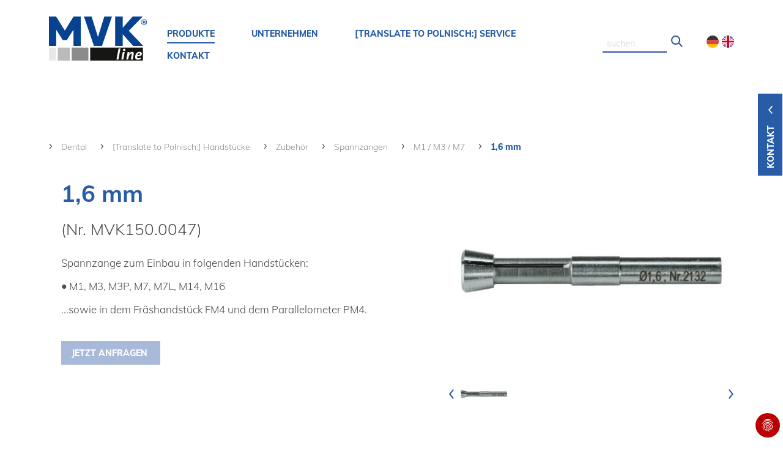

--- FILE ---
content_type: text/html; charset=utf-8
request_url: https://www.mvk-line.de/pl/produkte-dental/handstuecke/zubehoer/spannzangen/m1-m3-m7/16-mm.html
body_size: 32462
content:
<!DOCTYPE html>
<html lang="pl-PL">
<head>

<meta charset="utf-8">
<!-- 
	This website is powered by TYPO3 - inspiring people to share!
	TYPO3 is a free open source Content Management Framework initially created by Kasper Skaarhoj and licensed under GNU/GPL.
	TYPO3 is copyright 1998-2026 of Kasper Skaarhoj. Extensions are copyright of their respective owners.
	Information and contribution at https://typo3.org/
-->




<meta name="generator" content="TYPO3 CMS" />
<meta name="viewport" content="width=device-width, initial-scale=1.0" />
<meta name="twitter:card" content="summary" />


<link rel="stylesheet" type="text/css" href="/typo3temp/assets/compressed/merged-8e4795e185b4213b7341c5399859cb40-eb6c3c48c465f95bb97892106b733c1c.css.gzip?1768959033" media="all">




<script src="/typo3temp/assets/compressed/merged-1078d2824a5bc6a15af798a546826d7d-cc97731b0ccfa72b327a3bee65383284.js.gzip?1697989999"></script>



<script src="/Assets/Resources/Public/JavaScript/vendor/jquery-3.4.1.min.js" type="text/javascript"></script><title>1,6 mm</title><script data-ignore="1" data-cookieconsent="statistics" type="text/plain"></script>
  <!-- Global site tag (gtag.js) - Google Analytics -->
  <script data-ignore="1" data-cookieconsent="statistics" async data-src="https://www.googletagmanager.com/gtag/js?id=UA-188232964-2"></script>

  <script data-ignore="1" data-cookieconsent="statistics" type="text/plain">
    window.dataLayer = window.dataLayer || [];
    function gtag(){dataLayer.push(arguments);}
    gtag('js', new Date());
    gtag('config', 'UA-188232964-2');
  </script>
<link rel="canonical" href="https://www.mvk-line.de/pl/produkte-dental/handstuecke/zubehoer/spannzangen/m1-m3-m7/16-mm.html"/>

<link rel="alternate" hreflang="de-DE" href="https://www.mvk-line.de/produkte-dental/handstuecke/zubehoer/spannzangen/m1-m3-m7/16-mm.html"/>
<link rel="alternate" hreflang="en-US" href="https://www.mvk-line.de/en/dental/handpieces/accessories/collets/m1-m3-m7/16-mm.html"/>
<link rel="alternate" hreflang="x-default" href="https://www.mvk-line.de/produkte-dental/handstuecke/zubehoer/spannzangen/m1-m3-m7/16-mm.html"/>

</head>
<body id="pid634" class="be- rpid879 level7 currentpage-has-no-subs">

<div xmlns:v="http://typo3.org/ns/FluidTYPO3/Vhs/ViewHelpers" xmlns:f="http://typo3.org/ns/fluid/ViewHelpers"></div>

<ul class="handymenu">
	<nav class="">
	<div>
		<div class="logospalte col-10 col-sm-10 col-md-2 col-lg-4 col-xl-4 desktop ">
			<a href="/">
				
<div id="c7826" class="frame frame-default frame-type-image frame-layout-0"><div class="ce-image ce-center ce-above"><div class="ce-gallery" data-ce-columns="1" data-ce-images="1"><div class="ce-outer"><div class="ce-inner"><div class="ce-row"><div class="ce-column"><figure class="image"><img class="image-embed-item" src="/fileadmin/Template/Resources/Public/Images/MVK-Logo-gross.svg" width="160" height="72" alt="" /></figure></div></div></div></div></div></div></div>


			</a>
			<div class="close"></div>
		</div>
		<ul class="mobnav">
			
				
					
							<li class="navi-item">
								 <div data-linknumber="0">
									<span class="level-0-nonlink">Produkte</span>
								</div>

								<!--Erste Megamenu Ebene -->
								<div class="level-1" >
									<div class="container">
										<div class="row">
											<div class="col-12 col-sm-12 col-md-12 col-lg-12 col-xl-12">
												
													
														
																<div class="level-1-wrap">
																	<span class="level-1-nonlink"><a class="" href="/pl/produkte/translate-to-polnisch-dental.html">Dental</a></span>
																	<div class="level-2" >
																		
																					
																						
																								<div class="ebene-2-mitsub-wrap">
																								<span class="level-2-nonlink"><a class="" href="/pl/produkte/translate-to-polnisch-dental/translate-to-polnisch-handstuecke.html">[Translate to Polnisch:] Handstücke</a></span>
																										<div class="level-3" >
																											
																														
																															
																																	<a class="level-3-link " href="/pl/produkte-dental/handstuecke/m1-der-allrounder.html">M1: Der Allrounder</a>
																																
																														
																															
																																	<a class="level-3-link " href="/pl/produkte-dental/handstuecke/m3-der-feine.html">M3: Der Feine</a>
																																
																														
																															
																																	<a class="level-3-link " href="/pl/produkte/translate-to-polnisch-dental/translate-to-polnisch-handstuecke/translate-to-polnisch-m5-der-spezielle.html">[Translate to Polnisch:] M5: Der Spezielle</a>
																																
																														
																															
																																	<a class="level-3-link " href="/pl/produkte/translate-to-polnisch-dental/translate-to-polnisch-handstuecke/translate-to-polnisch-m7-der-starke.html">[Translate to Polnisch:] M7: Der Starke</a>
																																
																														
																															
																																	<span class="level-3-nonlink"><i class="ico"></i><a href="/pl/produkte-dental/handstuecke/zubehoer.html">Zubehör</a></span>
																																	<div class="level-4">
																																		
																																					
																																						
																																								<span class="level-4-nonlink"><i class="ico"></i><a href="">Spannzangen</a></span>
																																								<div class="level-5">
																																									
																																												
																																													
																																															<span class="level-5-nonlink"><i class="ico"></i><a  href="/pl/produkte-dental/handstuecke/zubehoer/spannzangen/m1-m3-m7.html">M1 / M3 / M7</a></span>
																																															<div class="level-6">
																																																
																																																			
																																																				
																																																						<a class="level-6-link " href="/pl/produkte-dental/handstuecke/zubehoer/spannzangen/m1-m3-m7/16-mm.html">1,6 mm</a>
																																																					
																																																			
																																																				
																																																						<a class="level-6-link " href="/pl/produkte-dental/handstuecke/zubehoer/spannzangen/m1-m3-m7/235-mm.html">2,35 mm</a>
																																																					
																																																			
																																																				
																																																						<a class="level-6-link " href="/pl/produkte-dental/handstuecke/zubehoer/spannzangen/m1-m3-m7/3-mm.html">3 mm</a>
																																																					
																																																			
																																																				
																																																						<a class="level-6-link " href="/pl/produkte-dental/handstuecke/zubehoer/spannzangen/m1-m3-m7/18-3175-mm.html">1/8&quot; = 3,175 mm</a>
																																																					
																																																			
																																																
																																															</div>
																																														
																																												
																																									
																																								</div>
																																							
																																					
																																						
																																								<span class="level-4-nonlink"><i class="ico"></i><a href="">Spannzangen-werkzeuge</a></span>
																																								<div class="level-5">
																																									
																																												
																																													
																																															<a class="level-5-link " href="/pl/produkte-dental/handstuecke/zubehoer/spannzangen-werkzeuge/spannzangen-schluessel.html">Spannzangen-schlüssel</a>
																																														
																																												
																																													
																																															<a class="level-5-link " href="/pl/produkte-dental/handstuecke/zubehoer/spannzangen-werkzeuge/arretierschluessel.html">Arretierschlüssel</a>
																																														
																																												
																																									
																																								</div>
																																							
																																					
																																						
																																								<a class="level-4-link " href="/pl/produkte-dental/handstuecke/zubehoer/handstueck-halterung.html">Handstück-halterung</a>
																																							
																																					
																																		
																																	</div>

																																
																														
																											
																										</div>
																								</div>
																							
																					
																						
																								<div class="ebene-2-mitsub-wrap">
																								<span class="level-2-nonlink"><a class="" href="/pl/produkte/translate-to-polnisch-dental/translate-to-polnisch-steuergeraete.html">[Translate to Polnisch:] Steuergeräte</a></span>
																										<div class="level-3" >
																											
																														
																															
																																	<span class="level-3-nonlink"><i class="ico"></i><a href="/pl/produkte/translate-to-polnisch-dental/translate-to-polnisch-steuergeraete/translate-to-polnisch-tischgeraete.html">[Translate to Polnisch:] Tischgeräte</a></span>
																																	<div class="level-4">
																																		
																																					
																																						
																																								<span class="level-4-nonlink"><i class="ico"></i><a href="">TK-1</a></span>
																																								<div class="level-5">
																																									
																																												
																																													
																																															<a class="level-5-link " href="/pl/produkte-dental/steuergeraete/tischgeraete/tk-1/translate-to-polnisch-tk1.html">[Translate to Polnisch:] TK1</a>
																																														
																																												
																																													
																																															<a class="level-5-link " href="/pl/produkte-dental/steuergeraete/tischgeraete/tk-1/transportables-tischgeraet-tk1pm1.html">TK1-M1 Set</a>
																																														
																																												
																																													
																																															<span class="level-5-nonlink"><i class="ico"></i><a  href="/pl/produkte-dental/steuergeraete/tischgeraete/tk-1/tk1-zubehoer.html">TK1 Zubehör</a></span>
																																															<div class="level-6">
																																																
																																																			
																																																				
																																																						<a class="level-6-link " href="/pl/produkte-dental/steuergeraete/tischgeraete/tk-1/tk1-zubehoer/led-leuchte.html">LED-Leuchte</a>
																																																					
																																																			
																																																				
																																																						<a class="level-6-link " href="/pl/produkte-dental/steuergeraete/tischgeraete/tk-1/tk1-zubehoer/handyhalterung.html">Handyhalterung</a>
																																																					
																																																			
																																																
																																															</div>
																																														
																																												
																																									
																																								</div>
																																							
																																					
																																						
																																								<a class="level-4-link " href="/pl/produkte/translate-to-polnisch-dental/translate-to-polnisch-steuergeraete/translate-to-polnisch-tischgeraete/translate-to-polnisch-mvt2.html">[Translate to Polnisch:] MVT2</a>
																																							
																																					
																																						
																																								<a class="level-4-link " href="/pl/produkte/translate-to-polnisch-dental/translate-to-polnisch-steuergeraete/translate-to-polnisch-tischgeraete/translate-to-polnisch-each-boy.html">[Translate to Polnisch:] Each-Boy</a>
																																							
																																					
																																		
																																	</div>

																																
																														
																															
																																	<span class="level-3-nonlink"><i class="ico"></i><a href="/pl/produkte/translate-to-polnisch-dental/translate-to-polnisch-steuergeraete/translate-to-polnisch-kniegeraete.html">[Translate to Polnisch:] Kniegeräte</a></span>
																																	<div class="level-4">
																																		
																																					
																																						
																																								<a class="level-4-link " href="/pl/produkte/translate-to-polnisch-dental/translate-to-polnisch-steuergeraete/translate-to-polnisch-kniegeraete/translate-to-polnisch-mvk2.html">[Translate to Polnisch:] MVK2</a>
																																							
																																					
																																		
																																	</div>

																																
																														
																															
																																	<span class="level-3-nonlink"><i class="ico"></i><a href="/pl/produkte/translate-to-polnisch-dental/translate-to-polnisch-steuergeraete/translate-to-polnisch-fussgeraete.html">[Translate to Polnisch:] Fußgeräte</a></span>
																																	<div class="level-4">
																																		
																																					
																																						
																																								<a class="level-4-link " href="/pl/produkte/translate-to-polnisch-dental/translate-to-polnisch-steuergeraete/translate-to-polnisch-fussgeraete/translate-to-polnisch-mvf2.html">[Translate to Polnisch:] MVF2</a>
																																							
																																					
																																		
																																	</div>

																																
																														
																															
																																	<span class="level-3-nonlink"><i class="ico"></i><a href="/pl/produkte/translate-to-polnisch-dental/translate-to-polnisch-steuergeraete/translate-to-polnisch-fussschalter.html">[Translate to Polnisch:] Fußschalter</a></span>
																																	<div class="level-4">
																																		
																																					
																																						
																																								<a class="level-4-link " href="/pl/produkte/translate-to-polnisch-dental/translate-to-polnisch-steuergeraete/translate-to-polnisch-fussschalter/translate-to-polnisch-fsm-1.html">[Translate to Polnisch:] FSM-1</a>
																																							
																																					
																																						
																																								<a class="level-4-link " href="/pl/produkte/translate-to-polnisch-dental/translate-to-polnisch-steuergeraete/translate-to-polnisch-fussschalter/translate-to-polnisch-vfs-2.html">[Translate to Polnisch:] VFS-2</a>
																																							
																																					
																																		
																																	</div>

																																
																														
																											
																										</div>
																								</div>
																							
																					
																						
																								<div class="ebene-2-mitsub-wrap">
																								<span class="level-2-nonlink"><a class="" href="/pl/produkte/translate-to-polnisch-dental/translate-to-polnisch-akkugeraete.html">[Translate to Polnisch:] Akkugeräte</a></span>
																										<div class="level-3" >
																											
																														
																															
																																	<a class="level-3-link " href="/pl/produkte/translate-to-polnisch-dental/translate-to-polnisch-akkugeraete/translate-to-polnisch-pa-1.html">[Translate to Polnisch:] PA-1</a>
																																
																														
																															
																																	<span class="level-3-nonlink"><i class="ico"></i><a href="/pl/produkte-dental/tragbare-akkugeraete/pa-1-handstuecke.html">PA-1  Handstücke</a></span>
																																	<div class="level-4">
																																		
																																					
																																						
																																								<a class="level-4-link " href="/pl/produkte-dental/tragbare-akkugeraete/pa-1-handstuecke/m3p.html">M3P</a>
																																							
																																					
																																						
																																								<a class="level-4-link " href="/pl/produkte-dental/tragbare-akkugeraete/pa-1-handstuecke/m5p.html">M5P</a>
																																							
																																					
																																						
																																								<span class="level-4-nonlink"><i class="ico"></i><a href="">Zubehör</a></span>
																																								<div class="level-5">
																																									
																																												
																																													
																																															<span class="level-5-nonlink"><i class="ico"></i><a  href="/pl/produkte-dental/tragbare-akkugeraete/pa-1-handstuecke/zubehoer/spannzangen.html">Spannzangen</a></span>
																																															<div class="level-6">
																																																
																																																			
																																																				
																																																						<span class="level-6-nonlink"><i class="ico"></i><a  href="/pl/produkte-dental/tragbare-akkugeraete/pa-1-handstuecke/zubehoer/spannzangen/m3p.html">M3P</a></span>
																																																						<div class="level-7">
																																																							
																																																										
																																																											
																																																													<a class="level-7-link " href="/pl/produkte-dental/tragbare-akkugeraete/pa-1-handstuecke/zubehoer/spannzangen/m3p/16-mm.html">1,6 mm</a>
																																																												
																																																										
																																																											
																																																													<a class="level-7-link " href="/pl/produkte-dental/tragbare-akkugeraete/pa-1-handstuecke/zubehoer/spannzangen/m3p/235-mm.html">2,35 mm</a>
																																																												
																																																										
																																																											
																																																													<a class="level-7-link " href="/pl/produkte-dental/tragbare-akkugeraete/pa-1-handstuecke/zubehoer/spannzangen/m3p/3-mm.html">3 mm</a>
																																																												
																																																										
																																																											
																																																													<a class="level-7-link " href="/pl/produkte-dental/tragbare-akkugeraete/pa-1-handstuecke/zubehoer/spannzangen/m3p/18-3175-mm.html">1/8&quot; = 3,175 mm</a>
																																																												
																																																										
																																																							
																																																						</div>
																																																					
																																																			
																																																
																																															</div>
																																														
																																												
																																													
																																															<span class="level-5-nonlink"><i class="ico"></i><a  href="/pl/produkte-dental/tragbare-akkugeraete/pa-1-handstuecke/zubehoer/spannzangen-werkzeuge.html">Spannzangen-werkzeuge</a></span>
																																															<div class="level-6">
																																																
																																																			
																																																				
																																																						<a class="level-6-link " href="/pl/produkte-dental/tragbare-akkugeraete/pa-1-handstuecke/zubehoer/spannzangen-werkzeuge/spannzangen-schluessel.html">Spannzangen-schlüssel</a>
																																																					
																																																			
																																																
																																															</div>
																																														
																																												
																																									
																																								</div>
																																							
																																					
																																		
																																	</div>

																																
																														
																															
																																	<a class="level-3-link " href="/pl/produkte-dental/tragbare-akkugeraete/pa-1-set.html">PA-1 Set</a>
																																
																														
																											
																										</div>
																								</div>
																							
																					
																						
																								<div class="ebene-2-mitsub-wrap">
																								<span class="level-2-nonlink"><a class="" href="/pl/produkte-dental/schnellschleif-turbine.html">Schnellschleif-turbine</a></span>
																										<div class="level-3" >
																											
																														
																															
																																	<a class="level-3-link " href="/pl/produkte-dental/schnellschleif-turbine/translate-to-polnisch-lt-2.html">[Translate to Polnisch:] LT-2</a>
																																
																														
																															
																																	<a class="level-3-link " href="/pl/produkte-dental/schnellschleif-turbine/translate-to-polnisch-lta-4-aqua-tech.html">[Translate to Polnisch:] LTA-4 Aqua-Tech</a>
																																
																														
																															
																																	<span class="level-3-nonlink"><i class="ico"></i><a href="/pl/produkte-dental/schnellschleif-turbine/translate-to-polnisch-zubehoer.html">[Translate to Polnisch:] Zubehör</a></span>
																																	<div class="level-4">
																																		
																																					
																																						
																																								<a class="level-4-link " href="/pl/produkte-dental/schnellschleif-turbine/translate-to-polnisch-zubehoer/translate-to-polnisch-wasserauffangbehaelter.html">[Translate to Polnisch:] Wasserauffangbehälter</a>
																																							
																																					
																																						
																																								<a class="level-4-link " href="/pl/produkte-dental/schnellschleif-turbine/translate-to-polnisch-zubehoer/translate-to-polnisch-spritzschutzbehaelter.html">[Translate to Polnisch:] Spritzschutzbehälter</a>
																																							
																																					
																																						
																																								<a class="level-4-link " href="/pl/produkte-dental/schnellschleif-turbine/translate-to-polnisch-zubehoer/translate-to-polnisch-turbinen-oel.html">[Translate to Polnisch:] Turbinen-ÖL</a>
																																							
																																					
																																		
																																	</div>

																																
																														
																											
																										</div>
																								</div>
																							
																					
																						
																								<div class="ebene-2-mitsub-wrap">
																								<span class="level-2-nonlink"><a class="" href="/pl/produkte/translate-to-polnisch-dental/translate-to-polnisch-fraesgeraete.html">[Translate to Polnisch:] Fräsgeräte</a></span>
																										<div class="level-3" >
																											
																														
																															
																																	<a class="level-3-link " href="/pl/produkte/translate-to-polnisch-dental/translate-to-polnisch-fraesgeraete/translate-to-polnisch-fg-1.html">[Translate to Polnisch:] FG-1</a>
																																
																														
																															
																																	<a class="level-3-link " href="/pl/produkte/translate-to-polnisch-dental/translate-to-polnisch-fraesgeraete/translate-to-polnisch-fg-2.html">[Translate to Polnisch:] FG-2</a>
																																
																														
																															
																																	<a class="level-3-link " href="/pl/produkte-dental/fraesgeraete/fm-4.html">FM-4</a>
																																
																														
																															
																																	<span class="level-3-nonlink"><i class="ico"></i><a href="/pl/produkte/translate-to-polnisch-dental/translate-to-polnisch-fraesgeraete/translate-to-polnisch-zubehoer.html">[Translate to Polnisch:] Zubehör</a></span>
																																	<div class="level-4">
																																		
																																					
																																						
																																								<a class="level-4-link " href="/pl/produkte/translate-to-polnisch-dental/translate-to-polnisch-fraesgeraete/translate-to-polnisch-zubehoer/translate-to-polnisch-armablage.html">[Translate to Polnisch:] Armablage</a>
																																							
																																					
																																						
																																								<a class="level-4-link " href="/pl/produkte/translate-to-polnisch-dental/translate-to-polnisch-fraesgeraete/translate-to-polnisch-zubehoer/translate-to-polnisch-parallelometer.html">[Translate to Polnisch:] Parallelometer</a>
																																							
																																					
																																						
																																								<a class="level-4-link " href="/pl/produkte/translate-to-polnisch-dental/translate-to-polnisch-fraesgeraete/translate-to-polnisch-zubehoer/translate-to-polnisch-fraes-oel.html">[Translate to Polnisch:] Fräs-Öl</a>
																																							
																																					
																																		
																																	</div>

																																
																														
																											
																										</div>
																								</div>
																							
																					
																						
																								<div class="ebene-2-mitsub-wrap">
																								<span class="level-2-nonlink"><a class="" href="/pl/produkte/translate-to-polnisch-dental/translate-to-polnisch-laborgeraete.html">[Translate to Polnisch:] Laborgeräte</a></span>
																										<div class="level-3" >
																											
																														
																															
																																	<span class="level-3-nonlink"><i class="ico"></i><a href="/pl/produkte/translate-to-polnisch-dental/translate-to-polnisch-laborgeraete/translate-to-polnisch-ruettler.html">[Translate to Polnisch:] Rüttler</a></span>
																																	<div class="level-4">
																																		
																																					
																																						
																																								<a class="level-4-link " href="/pl/produkte/translate-to-polnisch-dental/translate-to-polnisch-laborgeraete/translate-to-polnisch-ruettler/translate-to-polnisch-r1.html">[Translate to Polnisch:] R1</a>
																																							
																																					
																																						
																																								<a class="level-4-link " href="/pl/produkte/translate-to-polnisch-dental/translate-to-polnisch-laborgeraete/translate-to-polnisch-ruettler/translate-to-polnisch-r2.html">[Translate to Polnisch:] R2</a>
																																							
																																					
																																						
																																								<a class="level-4-link " href="/pl/produkte/translate-to-polnisch-dental/translate-to-polnisch-laborgeraete/translate-to-polnisch-ruettler/translate-to-polnisch-r3.html">[Translate to Polnisch:] R3</a>
																																							
																																					
																																		
																																	</div>

																																
																														
																															
																																	<span class="level-3-nonlink"><i class="ico"></i><a href="/pl/produkte-dental/laborgeraete/nass-gipstrimmer.html">Nass-Gipstrimmer</a></span>
																																	<div class="level-4">
																																		
																																					
																																						
																																								<a class="level-4-link " href="/pl/produkte/translate-to-polnisch-dental/translate-to-polnisch-laborgeraete/nass-gipstrimmer/translate-to-polnisch-nass-gipstrimmer.html">[Translate to Polnisch:] Nass-Gipstrimmer</a>
																																							
																																					
																																						
																																								<span class="level-4-nonlink"><i class="ico"></i><a href="">[Translate to Polnisch:] Zubehör</a></span>
																																								<div class="level-5">
																																									
																																												
																																													
																																															<a class="level-5-link " href="/pl/produkte/translate-to-polnisch-dental/translate-to-polnisch-laborgeraete/nass-gipstrimmer/translate-to-polnisch-zubehoer/translate-to-polnisch-carbidschleifscheibe.html">[Translate to Polnisch:] Carbidschleifscheibe</a>
																																														
																																												
																																													
																																															<a class="level-5-link " href="/pl/produkte/translate-to-polnisch-dental/translate-to-polnisch-laborgeraete/nass-gipstrimmer/translate-to-polnisch-zubehoer/translate-to-polnisch-diamantschleifscheibe.html">[Translate to Polnisch:] Diamantschleifscheibe</a>
																																														
																																												
																																									
																																								</div>
																																							
																																					
																																		
																																	</div>

																																
																														
																															
																																	<span class="level-3-nonlink"><i class="ico"></i><a href="/pl/produkte/translate-to-polnisch-dental/translate-to-polnisch-laborgeraete/translate-to-polnisch-sandstrahler.html">[Translate to Polnisch:] Sandstrahler</a></span>
																																	<div class="level-4">
																																		
																																					
																																						
																																								<a class="level-4-link " href="/pl/produkte/translate-to-polnisch-dental/translate-to-polnisch-laborgeraete/translate-to-polnisch-sandstrahler/translate-to-polnisch-sg-1.html">[Translate to Polnisch:] SG-1</a>
																																							
																																					
																																						
																																								<a class="level-4-link " href="/pl/produkte/translate-to-polnisch-dental/translate-to-polnisch-laborgeraete/translate-to-polnisch-sandstrahler/translate-to-polnisch-sg-2.html">[Translate to Polnisch:] SG-2</a>
																																							
																																					
																																						
																																								<a class="level-4-link " href="/pl/produkte/translate-to-polnisch-dental/translate-to-polnisch-laborgeraete/translate-to-polnisch-sandstrahler/translate-to-polnisch-sg-3.html">[Translate to Polnisch:] SG-3</a>
																																							
																																					
																																						
																																								<span class="level-4-nonlink"><i class="ico"></i><a href="">[Translate to Polnisch:] Zubehör</a></span>
																																								<div class="level-5">
																																									
																																												
																																													
																																															<span class="level-5-nonlink"><i class="ico"></i><a  href="/pl/produkte/translate-to-polnisch-dental/translate-to-polnisch-laborgeraete/translate-to-polnisch-sandstrahler/translate-to-polnisch-zubehoer/translate-to-polnisch-duesen.html">[Translate to Polnisch:] Düsen</a></span>
																																															<div class="level-6">
																																																
																																																			
																																																				
																																																						<a class="level-6-link " href="/pl/produkte/translate-to-polnisch-dental/translate-to-polnisch-laborgeraete/translate-to-polnisch-sandstrahler/translate-to-polnisch-zubehoer/translate-to-polnisch-duesen/translate-to-polnisch-08-mm.html">[Translate to Polnisch:] 0,8 mm</a>
																																																					
																																																			
																																																				
																																																						<a class="level-6-link " href="/pl/produkte/translate-to-polnisch-dental/translate-to-polnisch-laborgeraete/translate-to-polnisch-sandstrahler/translate-to-polnisch-zubehoer/translate-to-polnisch-duesen/translate-to-polnisch-08-mm-1.html">[Translate to Polnisch:] 0,8 mm</a>
																																																					
																																																			
																																																				
																																																						<a class="level-6-link " href="/pl/produkte/translate-to-polnisch-dental/translate-to-polnisch-laborgeraete/translate-to-polnisch-sandstrahler/translate-to-polnisch-zubehoer/translate-to-polnisch-duesen/translate-to-polnisch-12-mm.html">[Translate to Polnisch:] 1,2 mm</a>
																																																					
																																																			
																																																				
																																																						<a class="level-6-link " href="/pl/produkte/translate-to-polnisch-dental/translate-to-polnisch-laborgeraete/translate-to-polnisch-sandstrahler/translate-to-polnisch-zubehoer/translate-to-polnisch-duesen/translate-to-polnisch-15-mm.html">[Translate to Polnisch:] 1,5 mm</a>
																																																					
																																																			
																																																				
																																																						<a class="level-6-link " href="/pl/produkte/translate-to-polnisch-dental/translate-to-polnisch-laborgeraete/translate-to-polnisch-sandstrahler/translate-to-polnisch-zubehoer/translate-to-polnisch-duesen/translate-to-polnisch-40-mm.html">[Translate to Polnisch:] 4,0 mm</a>
																																																					
																																																			
																																																
																																															</div>
																																														
																																												
																																													
																																															<a class="level-5-link " href="/pl/produkte/translate-to-polnisch-dental/translate-to-polnisch-laborgeraete/translate-to-polnisch-sandstrahler/translate-to-polnisch-zubehoer/translate-to-polnisch-gummihandschuhe.html">[Translate to Polnisch:] Gummihandschuhe</a>
																																														
																																												
																																													
																																															<span class="level-5-nonlink"><i class="ico"></i><a  href="/pl/produkte-dental/laborgeraete/sandstrahlgeraete/zubehoer/sandstrahl-granulat.html">Sandstrahl-granulat</a></span>
																																															<div class="level-6">
																																																
																																																			
																																																				
																																																						<a class="level-6-link " href="/pl/produkte-dental/laborgeraete/sandstrahlgeraete/zubehoer/sandstrahl-granulat/gold-shyne.html">GOLD SHYNE</a>
																																																					
																																																			
																																																				
																																																						<a class="level-6-link " href="/pl/produkte-dental/laborgeraete/sandstrahlgeraete/zubehoer/sandstrahl-granulat/aluminium-oxide.html">ALUMINIUM OXIDE</a>
																																																					
																																																			
																																																
																																															</div>
																																														
																																												
																																									
																																								</div>
																																							
																																					
																																		
																																	</div>

																																
																														
																															
																																	<span class="level-3-nonlink"><i class="ico"></i><a href="/pl/produkte/translate-to-polnisch-dental/translate-to-polnisch-laborgeraete/translate-to-polnisch-absauganlagen.html">[Translate to Polnisch:] Absauganlagen</a></span>
																																	<div class="level-4">
																																		
																																					
																																						
																																								<a class="level-4-link " href="/pl/produkte/translate-to-polnisch-dental/translate-to-polnisch-laborgeraete/translate-to-polnisch-absauganlagen/translate-to-polnisch-1-2-platz-automatic-as-1a.html">[Translate to Polnisch:] 1+2 Platz Automatic AS-1A</a>
																																							
																																					
																																						
																																								<span class="level-4-nonlink"><i class="ico"></i><a href="">Zubehör</a></span>
																																								<div class="level-5">
																																									
																																												
																																													
																																															<a class="level-5-link " href="/pl/produkte/translate-to-polnisch-dental/translate-to-polnisch-laborgeraete/translate-to-polnisch-absauganlagen/translate-to-polnisch-zubehoer/translate-to-polnisch-led-schleifbox.html">[Translate to Polnisch:] LED Schleifbox</a>
																																														
																																												
																																													
																																															<a class="level-5-link " href="/pl/produkte/translate-to-polnisch-dental/translate-to-polnisch-laborgeraete/translate-to-polnisch-absauganlagen/translate-to-polnisch-zubehoer/translate-to-polnisch-absaugtrichter.html">[Translate to Polnisch:] Absaugtrichter</a>
																																														
																																												
																																									
																																								</div>
																																							
																																					
																																		
																																	</div>

																																
																														
																															
																																	<span class="level-3-nonlink"><i class="ico"></i><a href="/pl/produkte-dental/laborgeraete/dampfstrahlgeraet.html">Dampfstrahlgerät</a></span>
																																	<div class="level-4">
																																		
																																					
																																						
																																								<a class="level-4-link " href="/pl/produkte-dental/laborgeraete/dampfstrahlgeraet/silver-steamy-5.html">Silver STEAMY 5</a>
																																							
																																					
																																		
																																	</div>

																																
																														
																											
																										</div>
																								</div>
																							
																					
																						
																								<div class="ebene-2-mitsub-wrap">
																								<span class="level-2-nonlink"><a class="" href="/pl/produkte/translate-to-polnisch-dental/translate-to-polnisch-pruefgeraete.html">[Translate to Polnisch:] Prüfgeräte</a></span>
																										<div class="level-3" >
																											
																														
																															
																																	<a class="level-3-link " href="/pl/produkte/translate-to-polnisch-dental/translate-to-polnisch-pruefgeraete/translate-to-polnisch-prbm-3.html">[Translate to Polnisch:] PRBM-3</a>
																																
																														
																															
																																	<a class="level-3-link " href="/pl/produkte/translate-to-polnisch-dental/translate-to-polnisch-pruefgeraete/translate-to-polnisch-prbm-3wt.html">[Translate to Polnisch:] PRBM-3WT</a>
																																
																														
																											
																										</div>
																								</div>
																							
																					
																						
																								<a class="level-2-link " href="/pl/produkte/translate-to-polnisch-dental/translate-to-polnisch-dentalmoebel.html">[Translate to Polnisch:] Dentalmöbel</a>
																							
																					
																						
																								<div class="ebene-2-mitsub-wrap">
																								<span class="level-2-nonlink"><a class="" href="/pl/produkte-dental/rotierende-werkzeuge.html">Rotierende Werkzeuge</a></span>
																										<div class="level-3" >
																											
																														
																															
																																	<a class="level-3-link " href="/pl/produkte/translate-to-polnisch-dental/rotierende-werkzeuge/translate-to-polnisch-modelguss.html">[Translate to Polnisch:] Modelguss</a>
																																
																														
																															
																																	<a class="level-3-link " href="/pl/produkte/translate-to-polnisch-dental/rotierende-werkzeuge/translate-to-polnisch-keramik.html">[Translate to Polnisch:] Keramik</a>
																																
																														
																															
																																	<a class="level-3-link " href="/pl/produkte/translate-to-polnisch-dental/rotierende-werkzeuge/translate-to-polnisch-gips.html">[Translate to Polnisch:] Gips</a>
																																
																														
																															
																																	<a class="level-3-link " href="/pl/produkte/translate-to-polnisch-dental/rotierende-werkzeuge/translate-to-polnisch-kunststoff.html">[Translate to Polnisch:] Kunststoff</a>
																																
																														
																															
																																	<a class="level-3-link " href="/pl/produkte/translate-to-polnisch-dental/rotierende-werkzeuge/translate-to-polnisch-edelmetall.html">[Translate to Polnisch:] Edelmetall</a>
																																
																														
																															
																																	<a class="level-3-link " href="/pl/produkte/translate-to-polnisch-dental/rotierende-werkzeuge/translate-to-polnisch-fraestechnik-parallel.html">[Translate to Polnisch:] Frästechnik parallel</a>
																																
																														
																															
																																	<a class="level-3-link " href="/pl/produkte/translate-to-polnisch-dental/rotierende-werkzeuge/translate-to-polnisch-fraestechnik-konisch.html">[Translate to Polnisch:] Frästechnik konisch</a>
																																
																														
																															
																																	<a class="level-3-link " href="/pl/produkte/translate-to-polnisch-dental/rotierende-werkzeuge/translate-to-polnisch-polierer.html">[Translate to Polnisch:] Polierer</a>
																																
																														
																															
																																	<a class="level-3-link " href="/pl/produkte/translate-to-polnisch-dental/rotierende-werkzeuge/translate-to-polnisch-zirkon.html">[Translate to Polnisch:] Zirkon</a>
																																
																														
																															
																																	<a class="level-3-link " href="/pl/produkte/translate-to-polnisch-dental/rotierende-werkzeuge/translate-to-polnisch-titan.html">[Translate to Polnisch:] Titan</a>
																																
																														
																											
																										</div>
																								</div>
																							
																					
																		
																	</div>
																</div>
															
													
														
																<div class="level-1-wrap">
																	<span class="level-1-nonlink"><a class="" href="/pl/produkte-industrie.html">Industrie</a></span>
																	<div class="level-2" >
																		
																					
																						
																								<div class="ebene-2-mitsub-wrap">
																								<span class="level-2-nonlink"><a class="" href="/pl/produkte/translate-to-polnisch-industrie/translate-to-polnisch-handstuecke.html">[Translate to Polnisch:] Handstücke</a></span>
																										<div class="level-3" >
																											
																														
																															
																																	<a class="level-3-link " href="/pl/produkte/translate-to-polnisch-industrie/translate-to-polnisch-handstuecke/translate-to-polnisch-m1-der-allrounder.html">[Translate to Polnisch:] M1: Der Allrounder</a>
																																
																														
																															
																																	<a class="level-3-link " href="/pl/produkte/translate-to-polnisch-industrie/translate-to-polnisch-handstuecke/translate-to-polnisch-m3-der-feine.html">[Translate to Polnisch:] M3: Der Feine</a>
																																
																														
																															
																																	<a class="level-3-link " href="/pl/produkte-industrie/handstuecke/m4-speedy.html">M4: Speedy</a>
																																
																														
																															
																																	<a class="level-3-link " href="/pl/produkte/translate-to-polnisch-industrie/translate-to-polnisch-handstuecke/translate-to-polnisch-m5-der-spezielle.html">[Translate to Polnisch:] M5: Der Spezielle</a>
																																
																														
																															
																																	<a class="level-3-link " href="/pl/produkte/translate-to-polnisch-industrie/translate-to-polnisch-handstuecke/translate-to-polnisch-m7-der-starke.html">[Translate to Polnisch:] M7: Der Starke</a>
																																
																														
																															
																																	<a class="level-3-link " href="/pl/produkte/translate-to-polnisch-industrie/translate-to-polnisch-handstuecke/translate-to-polnisch-m7l-der-lange-profi.html">[Translate to Polnisch:] M7l: Der lange Profi</a>
																																
																														
																															
																																	<a class="level-3-link " href="/pl/produkte/translate-to-polnisch-industrie/translate-to-polnisch-handstuecke/translate-to-polnisch-m11-der-kraeftige.html">[Translate to Polnisch:] M11: Der Kräftige</a>
																																
																														
																															
																																	<a class="level-3-link " href="/pl/produkte/translate-to-polnisch-industrie/translate-to-polnisch-handstuecke/translate-to-polnisch-m12-der-spannzangenprofi.html">[Translate to Polnisch:] M12: Der Spannzangenprofi</a>
																																
																														
																															
																																	<a class="level-3-link " href="/pl/produkte-industrie/handstuecke/m14-der-schlanke.html">M14: Der Schlanke</a>
																																
																														
																															
																																	<a class="level-3-link " href="/pl/produkte/translate-to-polnisch-industrie/translate-to-polnisch-handstuecke/translate-to-polnisch-m16-der-schnelle.html">[Translate to Polnisch:] M16: Der Schnelle</a>
																																
																														
																															
																																	<a class="level-3-link " href="/pl/produkte/translate-to-polnisch-industrie/translate-to-polnisch-handstuecke/translate-to-polnisch-wh-1-der-winkelprofi-45.html">[Translate to Polnisch:] WH-1: Der Winkelprofi 45°</a>
																																
																														
																															
																																	<a class="level-3-link " href="/pl/produkte/translate-to-polnisch-industrie/translate-to-polnisch-handstuecke/translate-to-polnisch-wh-1-der-winkelprofi-90.html">[Translate to Polnisch:] WH-1: Der Winkelprofi 90°</a>
																																
																														
																															
																																	<a class="level-3-link " href="/pl/produkte-industrie/handstuecke/wh1l-der-lange-winkelprofi-90.html">WH1L: Der lange Winkelprofi 90°</a>
																																
																														
																															
																																	<span class="level-3-nonlink"><i class="ico"></i><a href="/pl/produkte-industrie/handstuecke/zubehoer.html">Zubehör</a></span>
																																	<div class="level-4">
																																		
																																					
																																						
																																								<span class="level-4-nonlink"><i class="ico"></i><a href="">Spannzangen</a></span>
																																								<div class="level-5">
																																									
																																												
																																													
																																															<span class="level-5-nonlink"><i class="ico"></i><a  href="/pl/produkte-industrie/handstuecke/zubehoer/spannzangen/m1-m3-m7-m7l-m14-m16.html">M1, M3, M7, M7L, M14, M16</a></span>
																																															<div class="level-6">
																																																
																																																			
																																																				
																																																						<a class="level-6-link " href="/pl/produkte-industrie/handstuecke/zubehoer/spannzangen/translate-to-polnisch-m1-m3-m7-m7l-m14-m16/translate-to-polnisch-16-mm.html">[Translate to Polnisch:] 1,6 mm</a>
																																																					
																																																			
																																																				
																																																						<a class="level-6-link " href="/pl/produkte-industrie/handstuecke/zubehoer/spannzangen/translate-to-polnisch-m1-m3-m7-m7l-m14-m16/translate-to-polnisch-235-mm.html">[Translate to Polnisch:] 2,35 mm</a>
																																																					
																																																			
																																																				
																																																						<a class="level-6-link " href="/pl/produkte-industrie/handstuecke/zubehoer/spannzangen/translate-to-polnisch-m1-m3-m7-m7l-m14-m16/translate-to-polnisch-3-mm.html">[Translate to Polnisch:] 3 mm</a>
																																																					
																																																			
																																																				
																																																						<a class="level-6-link " href="/pl/produkte-industrie/handstuecke/zubehoer/spannzangen/translate-to-polnisch-m1-m3-m7-m7l-m14-m16/translate-to-polnisch-18-3175-mm.html">[Translate to Polnisch:] 1,8&quot; = 3,175 mm</a>
																																																					
																																																			
																																																
																																															</div>
																																														
																																												
																																													
																																															<span class="level-5-nonlink"><i class="ico"></i><a  href="/pl/produkte-industrie/handstuecke/zubehoer/spannzangen/m11-m12.html">M11, M12</a></span>
																																															<div class="level-6">
																																																
																																																			
																																																				
																																																						<a class="level-6-link " href="/pl/produkte-industrie/handstuecke/zubehoer/spannzangen/translate-to-polnisch-m11-m12/translate-to-polnisch-235-mm.html">[Translate to Polnisch:] 2,35 mm</a>
																																																					
																																																			
																																																				
																																																						<a class="level-6-link " href="/pl/produkte-industrie/handstuecke/zubehoer/spannzangen/translate-to-polnisch-m11-m12/translate-to-polnisch-3-mm.html">[Translate to Polnisch:] 3 mm</a>
																																																					
																																																			
																																																				
																																																						<a class="level-6-link " href="/pl/produkte-industrie/handstuecke/zubehoer/spannzangen/translate-to-polnisch-m11-m12/translate-to-polnisch-18-3175-mm.html">[Translate to Polnisch:] 1,8&quot; = 3,175 mm</a>
																																																					
																																																			
																																																				
																																																						<a class="level-6-link " href="/pl/produkte-industrie/handstuecke/zubehoer/spannzangen/translate-to-polnisch-m11-m12/translate-to-polnisch-6-mm.html">[Translate to Polnisch:] 6 mm</a>
																																																					
																																																			
																																																				
																																																						<a class="level-6-link " href="/pl/produkte-industrie/handstuecke/zubehoer/spannzangen/translate-to-polnisch-m11-m12/translate-to-polnisch-14-635-mm.html">[Translate to Polnisch:] 1,4&quot; = 6,35 mm</a>
																																																					
																																																			
																																																
																																															</div>
																																														
																																												
																																													
																																															<span class="level-5-nonlink"><i class="ico"></i><a  href="/pl/produkte-industrie/handstuecke/zubehoer/spannzangen/wh-1-45-90.html">WH-1 45° / 90°</a></span>
																																															<div class="level-6">
																																																
																																																			
																																																				
																																																						<a class="level-6-link " href="/pl/produkte-industrie/handstuecke/zubehoer/spannzangen/translate-to-polnisch-wh-1-45/90-wh-2-45/90/translate-to-polnisch-16-mm.html">[Translate to Polnisch:] 1,6 mm</a>
																																																					
																																																			
																																																				
																																																						<a class="level-6-link " href="/pl/produkte-industrie/handstuecke/zubehoer/spannzangen/translate-to-polnisch-wh-1-45/90-wh-2-45/90/translate-to-polnisch-235-mm.html">[Translate to Polnisch:] 2,35 mm</a>
																																																					
																																																			
																																																				
																																																						<a class="level-6-link " href="/pl/produkte-industrie/handstuecke/zubehoer/spannzangen/translate-to-polnisch-wh-1-45/90-wh-2-45/90/translate-to-polnisch-3-mm.html">[Translate to Polnisch:] 3 mm</a>
																																																					
																																																			
																																																				
																																																						<a class="level-6-link " href="/pl/produkte-industrie/handstuecke/zubehoer/spannzangen/translate-to-polnisch-wh-1-45/90-wh-2-45/90/translate-to-polnisch-18-3175-mm.html">[Translate to Polnisch:] 1,8&quot; = 3,175 mm</a>
																																																					
																																																			
																																																
																																															</div>
																																														
																																												
																																									
																																								</div>
																																							
																																					
																																						
																																								<span class="level-4-nonlink"><i class="ico"></i><a href="">Spannzangen-Werkzeuge</a></span>
																																								<div class="level-5">
																																									
																																												
																																													
																																															<a class="level-5-link " href="/pl/produkte/translate-to-polnisch-industrie/translate-to-polnisch-handstuecke/translate-to-polnisch-zubehoer/translate-to-polnisch-spannzangenwerkzeuge/translate-to-polnisch-spannzangenschluessel.html">[Translate to Polnisch:] Spannzangenschlüssel</a>
																																														
																																												
																																													
																																															<a class="level-5-link " href="/pl/produkte/translate-to-polnisch-industrie/translate-to-polnisch-handstuecke/translate-to-polnisch-zubehoer/translate-to-polnisch-spannzangenwerkzeuge/translate-to-polnisch-spannzangenschluessel-set-45-/-9.html">[Translate to Polnisch:] Spannzangenschlüssel-Set 45° / 9</a>
																																														
																																												
																																													
																																															<a class="level-5-link " href="/pl/produkte/translate-to-polnisch-industrie/translate-to-polnisch-handstuecke/translate-to-polnisch-zubehoer/translate-to-polnisch-spannzangenwerkzeuge/translate-to-polnisch-arretierschluessel.html">[Translate to Polnisch:] Arretierschlüssel</a>
																																														
																																												
																																													
																																															<a class="level-5-link " href="/pl/produkte/translate-to-polnisch-industrie/translate-to-polnisch-handstuecke/translate-to-polnisch-zubehoer/translate-to-polnisch-spannzangenwerkzeuge/translate-to-polnisch-spannzangenhaltewerkzeugset-m11.html">[Translate to Polnisch:] Spannzangenhaltewerkzeugset M11</a>
																																														
																																												
																																									
																																								</div>
																																							
																																					
																																						
																																								<a class="level-4-link " href="/pl/produkte-industrie/handstuecke/zubehoer/handstueck-halterung.html">Handstück-halterung</a>
																																							
																																					
																																		
																																	</div>

																																
																														
																															
																																	<span class="level-3-nonlink"><i class="ico"></i><a href="/pl/produkte-industrie/handstuecke/m5-technikhandstuecke.html">M5 Technikhandstücke</a></span>
																																	<div class="level-4">
																																		
																																					
																																						
																																								<a class="level-4-link " href="/pl/produkte/translate-to-polnisch-industrie/translate-to-polnisch-handstuecke/translate-to-polnisch-technikhandstuecke/translate-to-polnisch-m8.html">[Translate to Polnisch:] M8</a>
																																							
																																					
																																						
																																								<a class="level-4-link " href="/pl/produkte/translate-to-polnisch-industrie/translate-to-polnisch-handstuecke/translate-to-polnisch-technikhandstuecke/translate-to-polnisch-m8ws.html">[Translate to Polnisch:] M8WS</a>
																																							
																																					
																																						
																																								<a class="level-4-link " href="/pl/produkte/translate-to-polnisch-industrie/translate-to-polnisch-handstuecke/translate-to-polnisch-technikhandstuecke/translate-to-polnisch-m8ws-rs.html">[Translate to Polnisch:] M8WS-RS</a>
																																							
																																					
																																		
																																	</div>

																																
																														
																											
																										</div>
																								</div>
																							
																					
																						
																								<div class="ebene-2-mitsub-wrap">
																								<span class="level-2-nonlink"><a class="" href="/pl/produkte-industrie/steuergeraete.html">Steuergeräte</a></span>
																										<div class="level-3" >
																											
																														
																															
																																	<a class="level-3-link " href="/pl/produkte/translate-to-polnisch-industrie/translate-to-polnisch-steuergeraete/translate-to-polnisch-tk1.html">[Translate to Polnisch:] TK1</a>
																																
																														
																															
																																	<a class="level-3-link " href="/pl/produkte/translate-to-polnisch-industrie/translate-to-polnisch-steuergeraete/translate-to-polnisch-tk1p-im-koffer.html">[Translate to Polnisch:] TK1P im Koffer</a>
																																
																														
																															
																																	<a class="level-3-link " href="/pl/produkte/translate-to-polnisch-industrie/translate-to-polnisch-steuergeraete/translate-to-polnisch-mvt1/2.html">[Translate to Polnisch:] MVT1/2</a>
																																
																														
																															
																																	<a class="level-3-link " href="/pl/produkte-industrie/steuergeraete/mvt-6.html">MVT-6</a>
																																
																														
																															
																																	<span class="level-3-nonlink"><i class="ico"></i><a href="/pl/produkte-industrie/steuergeraete/zubehoer.html">Zubehör</a></span>
																																	<div class="level-4">
																																		
																																					
																																						
																																								<span class="level-4-nonlink"><i class="ico"></i><a href="">Fußschalter</a></span>
																																								<div class="level-5">
																																									
																																												
																																													
																																															<a class="level-5-link " href="/pl/produkte-industrie/steuergeraete/zubehoer/translate-to-polnisch-fussschalter/translate-to-polnisch-fsm-1.html">[Translate to Polnisch:] FSM-1</a>
																																														
																																												
																																													
																																															<a class="level-5-link " href="/pl/produkte-industrie/steuergeraete/zubehoer/fussschalter/vfs-1.html">VFS-1</a>
																																														
																																												
																																													
																																															<a class="level-5-link " href="/pl/produkte-industrie/steuergeraete/zubehoer/fussschalter/vfs-2.html">VFS-2</a>
																																														
																																												
																																									
																																								</div>
																																							
																																					
																																						
																																								<a class="level-4-link " href="/pl/produkte-industrie/steuergeraete/zubehoer/led-leuchte.html">LED-Leuchte</a>
																																							
																																					
																																						
																																								<a class="level-4-link " href="/pl/produkte-industrie/steuergeraete/zubehoer/handyhalterung.html">Handyhalterung</a>
																																							
																																					
																																						
																																								<a class="level-4-link " href="/pl/produkte-industrie/steuergeraete/zubehoer/werkzeugschluessel-ablage.html">Werkzeugschlüssel-ablage</a>
																																							
																																					
																																						
																																								<a class="level-4-link " href="/pl/produkte-industrie/steuergeraete/zubehoer/werkzeugablage.html">Werkzeugablage</a>
																																							
																																					
																																		
																																	</div>

																																
																														
																											
																										</div>
																								</div>
																							
																					
																						
																								<div class="ebene-2-mitsub-wrap">
																								<span class="level-2-nonlink"><a class="" href="/pl/produkte-industrie/akku-entgrater.html">Akkugeräte</a></span>
																										<div class="level-3" >
																											
																														
																															
																																	<span class="level-3-nonlink"><i class="ico"></i><a href="/pl/produkte-industrie/akku-entgrater/pa-1.html">PA-1</a></span>
																																	<div class="level-4">
																																		
																																					
																																						
																																								<a class="level-4-link " href="/pl/produkte-industrie/akku-entgrater/pa-1/translate-to-polnisch-pa-1.html">[Translate to Polnisch:] PA-1</a>
																																							
																																					
																																						
																																								<span class="level-4-nonlink"><i class="ico"></i><a href="">PA-1 Handstücke</a></span>
																																								<div class="level-5">
																																									
																																												
																																													
																																															<a class="level-5-link " href="/pl/produkte-industrie/akku-entgrater/pa-1/pa-1-handstuecke/m3p.html">M3P</a>
																																														
																																												
																																													
																																															<a class="level-5-link " href="/pl/produkte-industrie/akku-entgrater/pa-1/pa-1-handstuecke/m5p.html">M5P</a>
																																														
																																												
																																													
																																															<a class="level-5-link " href="/pl/produkte-industrie/akku-entgrater/pa-1/pa-1-handstuecke/wh1p-45.html">WH1P 45°</a>
																																														
																																												
																																													
																																															<a class="level-5-link " href="/pl/produkte-industrie/akku-entgrater/pa-1/pa-1-handstuecke/wh1p-90.html">WH1P 90°</a>
																																														
																																												
																																													
																																															<span class="level-5-nonlink"><i class="ico"></i><a  href="/pl/produkte-industrie/akku-entgrater/pa-1/pa-1-handstuecke/zubehoer.html">Zubehör</a></span>
																																															<div class="level-6">
																																																
																																																			
																																																				
																																																						<span class="level-6-nonlink"><i class="ico"></i><a  href="/pl/produkte-industrie/akku-entgrater/pa-1/pa-1-handstuecke/zubehoer/spannzangen.html">Spannzangen</a></span>
																																																						<div class="level-7">
																																																							
																																																										
																																																											
																																																													<span class="level-7-nonlink"><i class="ico"></i><a href="/pl/produkte-industrie/akku-entgrater/pa-1/pa-1-handstuecke/zubehoer/spannzangen/m3p.html">M3P</a></span>
																																																													<div class="level-8">
																																																														
																																																																	
																																																																		
																																																																				<a class="level-8-link " href="/pl/produkte-industrie/akku-entgrater/pa-1/pa-1-handstuecke/zubehoer/spannzangen/m3p/16-mm.html">1,6 mm</a>
																																																																			
																																																																	
																																																																		
																																																																				<a class="level-8-link " href="/pl/produkte-industrie/akku-entgrater/pa-1/pa-1-handstuecke/zubehoer/spannzangen/m3p/235-mm.html">2,35 mm</a>
																																																																			
																																																																	
																																																																		
																																																																				<a class="level-8-link " href="/pl/produkte-industrie/akku-entgrater/pa-1/pa-1-handstuecke/zubehoer/spannzangen/m3p/3-mm.html">3 mm</a>
																																																																			
																																																																	
																																																																		
																																																																				<a class="level-8-link " href="/pl/produkte-industrie/akku-entgrater/pa-1/pa-1-handstuecke/zubehoer/spannzangen/m3p/18-3175-mm.html">1/8&quot; = 3,175 mm</a>
																																																																			
																																																																	
																																																														
																																																													</div>
																																																												
																																																										
																																																											
																																																													<span class="level-7-nonlink"><i class="ico"></i><a href="/pl/produkte-industrie/akku-entgrater/pa-1/pa-1-handstuecke/zubehoer/spannzangen/wh-1p-45-90.html">WH-1P 45° / 90°</a></span>
																																																													<div class="level-8">
																																																														
																																																																	
																																																																		
																																																																				<a class="level-8-link " href="/pl/produkte-industrie/akku-entgrater/pa-1/pa-1-handstuecke/zubehoer/spannzangen/wh-1p-45-90/16-mm.html">1,6 mm</a>
																																																																			
																																																																	
																																																																		
																																																																				<a class="level-8-link " href="/pl/produkte-industrie/akku-entgrater/pa-1/pa-1-handstuecke/zubehoer/spannzangen/wh-1p-45-90/235-mm.html">2,35 mm</a>
																																																																			
																																																																	
																																																																		
																																																																				<a class="level-8-link " href="/pl/produkte-industrie/akku-entgrater/pa-1/pa-1-handstuecke/zubehoer/spannzangen/wh-1p-45-90/3-mm.html">3 mm</a>
																																																																			
																																																																	
																																																																		
																																																																				<a class="level-8-link " href="/pl/produkte-industrie/akku-entgrater/pa-1/pa-1-handstuecke/zubehoer/spannzangen/wh-1p-45-90/18-3175-mm.html">1/8&quot; = 3,175 mm</a>
																																																																			
																																																																	
																																																														
																																																													</div>
																																																												
																																																										
																																																							
																																																						</div>
																																																					
																																																			
																																																				
																																																						<span class="level-6-nonlink"><i class="ico"></i><a  href="/pl/produkte-industrie/akku-entgrater/pa-1/pa-1-handstuecke/zubehoer/spannzangen-werkzeuge.html">Spannzangen-Werkzeuge</a></span>
																																																						<div class="level-7">
																																																							
																																																										
																																																											
																																																													<a class="level-7-link " href="/pl/produkte-industrie/akku-entgrater/pa-1/pa-1-handstuecke/zubehoer/spannzangen-werkzeuge/spannzangen-schluessel.html">Spannzangen-schlüssel</a>
																																																												
																																																										
																																																											
																																																													<a class="level-7-link " href="/pl/produkte-industrie/akku-entgrater/pa-1/pa-1-handstuecke/zubehoer/spannzangen-werkzeuge/spannzangen-schluessel-set-45-90.html">Spannzangen-schlüssel Set 45° / 90°</a>
																																																												
																																																										
																																																							
																																																						</div>
																																																					
																																																			
																																																
																																															</div>
																																														
																																												
																																													
																																															<span class="level-5-nonlink"><i class="ico"></i><a  href="/pl/produkte-industrie/akku-entgrater/pa-1/pa-1-handstuecke/translate-to-polnisch-technikhandstuecke.html">[Translate to Polnisch:] Technikhandstücke</a></span>
																																															<div class="level-6">
																																																
																																																			
																																																				
																																																						<a class="level-6-link " href="/pl/produkte-industrie/akku-entgrater/pa-1/pa-1-handstuecke/translate-to-polnisch-technikhandstuecke/translate-to-polnisch-m8.html">[Translate to Polnisch:] M8</a>
																																																					
																																																			
																																																				
																																																						<a class="level-6-link " href="/pl/produkte-industrie/akku-entgrater/pa-1/pa-1-handstuecke/translate-to-polnisch-technikhandstuecke/translate-to-polnisch-m8ws.html">[Translate to Polnisch:] M8WS</a>
																																																					
																																																			
																																																				
																																																						<a class="level-6-link " href="/pl/produkte-industrie/akku-entgrater/pa-1/pa-1-handstuecke/translate-to-polnisch-technikhandstuecke/translate-to-polnisch-m8ws-rs.html">[Translate to Polnisch:] M8WS-RS</a>
																																																					
																																																			
																																																
																																															</div>
																																														
																																												
																																									
																																								</div>
																																							
																																					
																																						
																																								<a class="level-4-link " href="/pl/produkte-industrie/akku-entgrater/pa-1/pa-1-set.html">PA-1 Set</a>
																																							
																																					
																																		
																																	</div>

																																
																														
																															
																																	<span class="level-3-nonlink"><i class="ico"></i><a href="/pl/produkte-industrie/akku-entgrater/pa-2.html">PA-2</a></span>
																																	<div class="level-4">
																																		
																																					
																																						
																																								<a class="level-4-link " href="/pl/produkte-industrie/akku-entgrater/pa-2/pa-2.html">PA-2</a>
																																							
																																					
																																						
																																								<span class="level-4-nonlink"><i class="ico"></i><a href="">Zubehör</a></span>
																																								<div class="level-5">
																																									
																																												
																																													
																																															<a class="level-5-link " href="/pl/produkte-industrie/akku-entgrater/pa-2/zubehoer/handstueck-halterung.html">Handstück-halterung</a>
																																														
																																												
																																									
																																								</div>
																																							
																																					
																																		
																																	</div>

																																
																														
																															
																																	<span class="level-3-nonlink"><i class="ico"></i><a href="/pl/produkte-industrie/akku-entgrater/airliner-one.html">Airliner-ONE</a></span>
																																	<div class="level-4">
																																		
																																					
																																						
																																								<a class="level-4-link " href="/pl/produkte/translate-to-polnisch-industrie/translate-to-polnisch-akkugeraete/translate-to-polnisch-airline-one/translate-to-polnisch-al-1.html">[Translate to Polnisch:] AL-1</a>
																																							
																																					
																																						
																																								<a class="level-4-link " href="/pl/produkte/translate-to-polnisch-industrie/translate-to-polnisch-akkugeraete/translate-to-polnisch-airline-one/translate-to-polnisch-al-2.html">[Translate to Polnisch:] AL-2</a>
																																							
																																					
																																						
																																								<a class="level-4-link " href="/pl/produkte/translate-to-polnisch-industrie/translate-to-polnisch-akkugeraete/translate-to-polnisch-airline-one/translate-to-polnisch-al-3.html">[Translate to Polnisch:] AL-3</a>
																																							
																																					
																																						
																																								<a class="level-4-link " href="/pl/produkte/translate-to-polnisch-industrie/translate-to-polnisch-akkugeraete/translate-to-polnisch-airline-one/translate-to-polnisch-al-4.html">[Translate to Polnisch:] AL-4</a>
																																							
																																					
																																						
																																								<span class="level-4-nonlink"><i class="ico"></i><a href="">Sets</a></span>
																																								<div class="level-5">
																																									
																																												
																																													
																																															<a class="level-5-link " href="/pl/produkte/translate-to-polnisch-industrie/translate-to-polnisch-akkugeraete/translate-to-polnisch-airline-one/translate-to-polnisch-sets/translate-to-polnisch-al-1-set.html">[Translate to Polnisch:] AL-1 Set</a>
																																														
																																												
																																													
																																															<a class="level-5-link " href="/pl/produkte/translate-to-polnisch-industrie/translate-to-polnisch-akkugeraete/translate-to-polnisch-airline-one/translate-to-polnisch-sets/translate-to-polnisch-al-2-set.html">[Translate to Polnisch:] AL-2 Set</a>
																																														
																																												
																																													
																																															<a class="level-5-link " href="/pl/produkte/translate-to-polnisch-industrie/translate-to-polnisch-akkugeraete/translate-to-polnisch-airline-one/translate-to-polnisch-sets/translate-to-polnisch-al-3-set.html">[Translate to Polnisch:] AL-3 Set</a>
																																														
																																												
																																													
																																															<a class="level-5-link " href="/pl/produkte/translate-to-polnisch-industrie/translate-to-polnisch-akkugeraete/translate-to-polnisch-airline-one/translate-to-polnisch-sets/translate-to-polnisch-al-4-set.html">[Translate to Polnisch:] AL-4 Set</a>
																																														
																																												
																																													
																																															<a class="level-5-link " href="/pl/produkte-industrie/akku-entgrater/airliner-one/sets/spot-facer-set-al-1.html">Spot Facer Set AL-1</a>
																																														
																																												
																																													
																																															<a class="level-5-link " href="/pl/produkte-industrie/akku-entgrater/airliner-one/sets/spot-facer-set-elec-bonding-al-1.html">Spot Facer Set ELEC BONDING AL-1</a>
																																														
																																												
																																									
																																								</div>
																																							
																																					
																																						
																																								<span class="level-4-nonlink"><i class="ico"></i><a href="">Zubehör</a></span>
																																								<div class="level-5">
																																									
																																												
																																													
																																															<span class="level-5-nonlink"><i class="ico"></i><a  href="/pl/produkte-industrie/akku-entgrater/airliner-one/zubehoer/tools.html">Tools</a></span>
																																															<div class="level-6">
																																																
																																																			
																																																				
																																																						<a class="level-6-link " href="/pl/produkte-industrie/akku-entgrater/airliner-one/zubehoer/tools/kegelsenker.html">Kegelsenker</a>
																																																					
																																																			
																																																				
																																																						<a class="level-6-link " href="/pl/produkte-industrie/akku-entgrater/airliner-one/zubehoer/tools/kegelsenker-beschichtet.html">Kegelsenker beschichtet</a>
																																																					
																																																			
																																																				
																																																						<a class="level-6-link " href="/pl/produkte-industrie/akku-entgrater/airliner-one/zubehoer/tools/kegelsenker-diamantiert.html">Kegelsenker diamantiert</a>
																																																					
																																																			
																																																				
																																																						<a class="level-6-link " href="/pl/produkte-industrie/akku-entgrater/airliner-one/zubehoer/tools/massepunktsenker.html">Massepunktsenker</a>
																																																					
																																																			
																																																				
																																																						<a class="level-6-link " href="/pl/produkte-industrie/akku-entgrater/airliner-one/zubehoer/tools/ruecksenker.html">Rücksenker</a>
																																																					
																																																			
																																																				
																																																						<span class="level-6-nonlink"><i class="ico"></i><a  href="/pl/produkte-industrie/akku-entgrater/airliner-one/zubehoer/tools/schleifblaetter.html">Schleifblätter</a></span>
																																																						<div class="level-7">
																																																							
																																																										
																																																											
																																																													<a class="level-7-link " href="/pl/produkte-industrie/akku-entgrater/airliner-one/zubehoer/tools/schleifblaetter/18mm.html">⌀ 18mm</a>
																																																												
																																																										
																																																											
																																																													<a class="level-7-link " href="/pl/produkte-industrie/akku-entgrater/airliner-one/zubehoer/tools/schleifblaetter/30mm.html">⌀ 30mm</a>
																																																												
																																																										
																																																							
																																																						</div>
																																																					
																																																			
																																																				
																																																						<span class="level-6-nonlink"><i class="ico"></i><a  href="/pl/produkte-industrie/akku-entgrater/airliner-one/zubehoer/tools/schleifblatttraeger.html">Schleifblattträger</a></span>
																																																						<div class="level-7">
																																																							
																																																										
																																																											
																																																													<a class="level-7-link " href="/pl/produkte-industrie/akku-entgrater/airliner-one/zubehoer/tools/schleifblatttraeger/18-mm.html">⌀ 18 mm</a>
																																																												
																																																										
																																																											
																																																													<a class="level-7-link " href="/pl/produkte-industrie/akku-entgrater/airliner-one/zubehoer/tools/schleifblatttraeger/30-mm.html">⌀ 30 mm</a>
																																																												
																																																										
																																																							
																																																						</div>
																																																					
																																																			
																																																
																																															</div>
																																														
																																												
																																													
																																															<span class="level-5-nonlink"><i class="ico"></i><a  href="/pl/produkte-industrie/akku-entgrater/airliner-one/zubehoer/ladestationen.html">Ladestationen</a></span>
																																															<div class="level-6">
																																																
																																																			
																																																				
																																																						<a class="level-6-link " href="/pl/produkte-industrie/akku-entgrater/airliner-one/zubehoer/ladestationen/lino-1.html">LINO-1</a>
																																																					
																																																			
																																																				
																																																						<a class="level-6-link " href="/pl/produkte-industrie/akku-entgrater/airliner-one/zubehoer/ladestationen/lino-2.html">LINO-2</a>
																																																					
																																																			
																																																
																																															</div>
																																														
																																												
																																													
																																															<a class="level-5-link " href="/pl/produkte-industrie/akku-entgrater/airliner-one/zubehoer/translate-to-polnisch-schmiermitteldose.html">[Translate to Polnisch:] Schmiermitteldose</a>
																																														
																																												
																																													
																																															<span class="level-5-nonlink"><i class="ico"></i><a  href="/pl/produkte-industrie/akku-entgrater/airliner-one/zubehoer/spannzangen.html">Spannzangen</a></span>
																																															<div class="level-6">
																																																
																																																			
																																																				
																																																						<span class="level-6-nonlink"><i class="ico"></i><a  href="/pl/produkte-industrie/akku-entgrater/airliner-one/zubehoer/spannzangen/airliner-one-45-90.html">Airliner-ONE 45° / 90°</a></span>
																																																						<div class="level-7">
																																																							
																																																										
																																																											
																																																													<a class="level-7-link " href="/pl/produkte-industrie/akku-entgrater/airliner-one/zubehoer/spannzangen/airliner-one-45-90/16-mm.html">1,6 mm</a>
																																																												
																																																										
																																																											
																																																													<a class="level-7-link " href="/pl/produkte-industrie/akku-entgrater/airliner-one/zubehoer/spannzangen/airliner-one-45-90/235-mm.html">2,35 mm</a>
																																																												
																																																										
																																																											
																																																													<a class="level-7-link " href="/pl/produkte-industrie/akku-entgrater/airliner-one/zubehoer/spannzangen/airliner-one-45-90/3-mm.html">3 mm</a>
																																																												
																																																										
																																																											
																																																													<a class="level-7-link " href="/pl/produkte-industrie/akku-entgrater/airliner-one/zubehoer/spannzangen/airliner-one-45-90/18-3175-mm.html">1/8&quot; = 3,175 mm</a>
																																																												
																																																										
																																																							
																																																						</div>
																																																					
																																																			
																																																
																																															</div>
																																														
																																												
																																													
																																															<span class="level-5-nonlink"><i class="ico"></i><a  href="/pl/produkte-industrie/akku-entgrater/airliner-one/zubehoer/spannzangenwerkzeuge.html">Spannzangenwerkzeuge</a></span>
																																															<div class="level-6">
																																																
																																																			
																																																				
																																																						<a class="level-6-link " href="/pl/produkte-industrie/akku-entgrater/airliner-one/zubehoer/spannzangenwerkzeuge/spannzangenschluessel-set-45-90.html">Spannzangenschlüssel-Set 45° / 90°</a>
																																																					
																																																			
																																																				
																																																						<a class="level-6-link " href="/pl/produkte-industrie/akku-entgrater/airliner-one/zubehoer/spannzangenwerkzeuge/spannzangenschluessel-set-0.html">Spannzangenschlüssel-Set 0°</a>
																																																					
																																																			
																																																
																																															</div>
																																														
																																												
																																									
																																								</div>
																																							
																																					
																																		
																																	</div>

																																
																														
																											
																										</div>
																								</div>
																							
																					
																						
																								<div class="ebene-2-mitsub-wrap">
																								<span class="level-2-nonlink"><a class="" href="/pl/produkte-industrie/schnellschleifturbine.html">Schnellschleifturbine</a></span>
																										<div class="level-3" >
																											
																														
																															
																																	<a class="level-3-link " href="/pl/produkte/translate-to-polnisch-industrie/translate-to-polnisch-schnellschleifturbine/translate-to-polnisch-lt-2.html">[Translate to Polnisch:] LT-2</a>
																																
																														
																															
																																	<a class="level-3-link " href="/pl/produkte/translate-to-polnisch-industrie/translate-to-polnisch-schnellschleifturbine/translate-to-polnisch-lta-4-aqua-tech.html">[Translate to Polnisch:] LTA-4 Aqua-Tech</a>
																																
																														
																															
																																	<a class="level-3-link " href="/pl/produkte-industrie/schnellschleifturbine/lt-6.html">LT-6</a>
																																
																														
																															
																																	<span class="level-3-nonlink"><i class="ico"></i><a href="/pl/produkte-industrie/schnellschleifturbine/spritzschutzbehaelter.html">Zubehör</a></span>
																																	<div class="level-4">
																																		
																																					
																																						
																																								<a class="level-4-link " href="/pl/produkte/translate-to-polnisch-industrie/translate-to-polnisch-schnellschleifturbine/translate-to-polnisch-zubehoer/translate-to-polnisch-wasserauffangbehaelter.html">[Translate to Polnisch:] Wasserauffangbehälter</a>
																																							
																																					
																																						
																																								<a class="level-4-link " href="/pl/produkte/translate-to-polnisch-industrie/translate-to-polnisch-schnellschleifturbine/translate-to-polnisch-zubehoer/translate-to-polnisch-spritzschutzbehaelter.html">[Translate to Polnisch:] Spritzschutzbehälter</a>
																																							
																																					
																																						
																																								<a class="level-4-link " href="/pl/produkte/translate-to-polnisch-industrie/translate-to-polnisch-schnellschleifturbine/translate-to-polnisch-zubehoer/translate-to-polnisch-turbinen-oel.html">[Translate to Polnisch:] Turbinen-Öl</a>
																																							
																																					
																																						
																																								<span class="level-4-nonlink"><i class="ico"></i><a href="">LT-6 Zubehör</a></span>
																																								<div class="level-5">
																																									
																																												
																																													
																																															<a class="level-5-link " href="/pl/produkte-industrie/schnellschleifturbine/spritzschutzbehaelter/lt-6-zubehoer/werkzeugablage.html">Werkzeugablage</a>
																																														
																																												
																																													
																																															<a class="level-5-link " href="/pl/produkte-industrie/schnellschleifturbine/spritzschutzbehaelter/lt-6-zubehoer/led-leuchte.html">LED-Leuchte</a>
																																														
																																												
																																													
																																															<a class="level-5-link " href="/pl/produkte-industrie/schnellschleifturbine/spritzschutzbehaelter/lt-6-zubehoer/handyhalterung.html">Handyhalterung</a>
																																														
																																												
																																									
																																								</div>
																																							
																																					
																																		
																																	</div>

																																
																														
																											
																										</div>
																								</div>
																							
																					
																						
																								<div class="ebene-2-mitsub-wrap">
																								<span class="level-2-nonlink"><a class="" href="/pl/produkte/translate-to-polnisch-industrie/translate-to-polnisch-industrie-spindel.html">Industrie-Spindel</a></span>
																										<div class="level-3" >
																											
																														
																															
																																	<a class="level-3-link " href="/pl/produkte/translate-to-polnisch-industrie/translate-to-polnisch-industrie-spindel/translate-to-polnisch-m18-cnc.html">[Translate to Polnisch:] M18 CNC</a>
																																
																														
																															
																																	<a class="level-3-link " href="/pl/produkte-industrie/industrie-spindel/steuereinheit.html">Steuereinheit</a>
																																
																														
																											
																										</div>
																								</div>
																							
																					
																						
																								<div class="ebene-2-mitsub-wrap">
																								<span class="level-2-nonlink"><a class="" href="/pl/produkte/translate-to-polnisch-industrie/translate-to-polnisch-tischbohreinheit.html">Tischbohreinheit</a></span>
																										<div class="level-3" >
																											
																														
																															
																																	<a class="level-3-link " href="/pl/produkte/translate-to-polnisch-industrie/translate-to-polnisch-tischbohreinheit/translate-to-polnisch-bohrspindel-fgtn-1.html">[Translate to Polnisch:] Bohrspindel FGTN-1</a>
																																
																														
																															
																																	<a class="level-3-link " href="/pl/produkte/translate-to-polnisch-industrie/translate-to-polnisch-tischbohreinheit/translate-to-polnisch-mvt2.html">[Translate to Polnisch:] MVT2</a>
																																
																														
																															
																																	<a class="level-3-link " href="/pl/produkte/translate-to-polnisch-industrie/translate-to-polnisch-tischbohreinheit/translate-to-polnisch-fraestisch-fgtn-1.html">[Translate to Polnisch:] Frästisch FGTN-1</a>
																																
																														
																															
																																	<span class="level-3-nonlink"><i class="ico"></i><a href="/pl/produkte-industrie/tischbohreinheit/zubehoer.html">Zubehör</a></span>
																																	<div class="level-4">
																																		
																																					
																																						
																																								<a class="level-4-link " href="/pl/produkte-industrie/tischbohreinheit/zubehoer/translate-to-polnisch-parallelometer.html">[Translate to Polnisch:] Parallelometer</a>
																																							
																																					
																																						
																																								<a class="level-4-link " href="/pl/produkte-industrie/tischbohreinheit/zubehoer/fraes-oel.html">Fräs-ÖL</a>
																																							
																																					
																																						
																																								<span class="level-4-nonlink"><i class="ico"></i><a href="">Spannzangen</a></span>
																																								<div class="level-5">
																																									
																																												
																																													
																																															<span class="level-5-nonlink"><i class="ico"></i><a  href="/pl/produkte-industrie/tischbohreinheit/zubehoer/spannzangen/fm-4-pm-4.html">FM-4 / PM-4</a></span>
																																															<div class="level-6">
																																																
																																																			
																																																				
																																																						<a class="level-6-link " href="/pl/produkte-industrie/tischbohreinheit/zubehoer/spannzangen/fm-4-pm-4/16-mm.html">1,6 mm</a>
																																																					
																																																			
																																																				
																																																						<a class="level-6-link " href="/pl/produkte-industrie/tischbohreinheit/zubehoer/spannzangen/fm-4-pm-4/235-mm.html">2,35 mm</a>
																																																					
																																																			
																																																				
																																																						<a class="level-6-link " href="/pl/produkte-industrie/tischbohreinheit/zubehoer/spannzangen/fm-4-pm-4/3-mm.html">3 mm</a>
																																																					
																																																			
																																																				
																																																						<a class="level-6-link " href="/pl/produkte-industrie/tischbohreinheit/zubehoer/spannzangen/fm-4-pm-4/18-3175-mm.html">1/8&quot; = 3,175 mm</a>
																																																					
																																																			
																																																
																																															</div>
																																														
																																												
																																									
																																								</div>
																																							
																																					
																																						
																																								<span class="level-4-nonlink"><i class="ico"></i><a href="">Spannzangenwerkzeuge</a></span>
																																								<div class="level-5">
																																									
																																												
																																													
																																															<a class="level-5-link " href="/pl/produkte-industrie/tischbohreinheit/zubehoer/spannzangenwerkzeuge/spannzangenschluessel.html">Spannzangenschlüssel</a>
																																														
																																												
																																									
																																								</div>
																																							
																																					
																																		
																																	</div>

																																
																														
																											
																										</div>
																								</div>
																							
																					
																						
																								<div class="ebene-2-mitsub-wrap">
																								<span class="level-2-nonlink"><a class="" href="/pl/produkte/translate-to-polnisch-industrie/translate-to-polnisch-absauganlagen.html">[Translate to Polnisch:] Absauganlagen</a></span>
																										<div class="level-3" >
																											
																														
																															
																																	<a class="level-3-link " href="/pl/produkte-industrie/absauganlagen/as-1a.html">AS-1A</a>
																																
																														
																															
																																	<span class="level-3-nonlink"><i class="ico"></i><a href="/pl/produkte-industrie/absauganlagen/zubehoer.html">Zubehör</a></span>
																																	<div class="level-4">
																																		
																																					
																																						
																																								<a class="level-4-link " href="/pl/produkte-industrie/absauganlagen/zubehoer/silver-dusty.html">SILVER DUSTY</a>
																																							
																																					
																																						
																																								<a class="level-4-link " href="/pl/produkte-industrie/absauganlagen/zubehoer/led-schleifbox.html">LED Schleifbox</a>
																																							
																																					
																																						
																																								<a class="level-4-link " href="/pl/produkte-industrie/absauganlagen/zubehoer/translate-to-polnisch-absaugtrichter.html">[Translate to Polnisch:] Absaugtrichter</a>
																																							
																																					
																																		
																																	</div>

																																
																														
																											
																										</div>
																								</div>
																							
																					
																						
																								<div class="ebene-2-mitsub-wrap">
																								<span class="level-2-nonlink"><a class="" href="/pl/produkte/translate-to-polnisch-industrie/translate-to-polnisch-sandstrahler.html">[Translate to Polnisch:] Sandstrahler</a></span>
																										<div class="level-3" >
																											
																														
																															
																																	<a class="level-3-link " href="/pl/produkte-industrie/sandstrahlgeraete/silver-sandy-2.html">Silver SANDY 2</a>
																																
																														
																															
																																	<a class="level-3-link " href="/pl/produkte-industrie/sandstrahlgeraete/sg-1.html">SG-1</a>
																																
																														
																															
																																	<a class="level-3-link " href="/pl/produkte-industrie/sandstrahlgeraete/sg-2.html">SG-2</a>
																																
																														
																															
																																	<a class="level-3-link " href="/pl/produkte-industrie/sandstrahlgeraete/sg-3.html">SG-3</a>
																																
																														
																															
																																	<span class="level-3-nonlink"><i class="ico"></i><a href="/pl/produkte-industrie/sandstrahlgeraete/zubehoer.html">Zubehör</a></span>
																																	<div class="level-4">
																																		
																																					
																																						
																																								<span class="level-4-nonlink"><i class="ico"></i><a href="">Düsen</a></span>
																																								<div class="level-5">
																																									
																																												
																																													
																																															<a class="level-5-link " href="/pl/produkte-industrie/sandstrahlgeraete/zubehoer/duesen/08-mm.html">0,8 mm</a>
																																														
																																												
																																													
																																															<a class="level-5-link " href="/pl/produkte-industrie/sandstrahlgeraete/zubehoer/duesen/10-mm.html">1,0 mm</a>
																																														
																																												
																																													
																																															<a class="level-5-link " href="/pl/produkte-industrie/sandstrahlgeraete/zubehoer/duesen/12-mm.html">1,2 mm</a>
																																														
																																												
																																													
																																															<a class="level-5-link " href="/pl/produkte-industrie/sandstrahlgeraete/zubehoer/duesen/15-mm.html">1,5 mm</a>
																																														
																																												
																																													
																																															<a class="level-5-link " href="/pl/produkte-industrie/sandstrahlgeraete/zubehoer/duesen/40-mm.html">4,0 mm</a>
																																														
																																												
																																									
																																								</div>
																																							
																																					
																																						
																																								<a class="level-4-link " href="/pl/produkte-industrie/sandstrahlgeraete/zubehoer/gummihandschuhe.html">Gummihandschuhe</a>
																																							
																																					
																																						
																																								<span class="level-4-nonlink"><i class="ico"></i><a href="">Sandstrahlgranulat</a></span>
																																								<div class="level-5">
																																									
																																												
																																													
																																															<a class="level-5-link " href="/pl/produkte-industrie/sandstrahlgeraete/zubehoer/sandstrahlgranulat/gold-shyne.html">GOLD SHYNE</a>
																																														
																																												
																																													
																																															<a class="level-5-link " href="/pl/produkte-industrie/sandstrahlgeraete/zubehoer/sandstrahlgranulat/aluminium-oxid.html">ALUMINIUM OXID</a>
																																														
																																												
																																									
																																								</div>
																																							
																																					
																																		
																																	</div>

																																
																														
																											
																										</div>
																								</div>
																							
																					
																						
																								<div class="ebene-2-mitsub-wrap">
																								<span class="level-2-nonlink"><a class="" href="/pl/produkte-industrie/dampfstrahlgeraet.html">Dampfstrahlgerät</a></span>
																										<div class="level-3" >
																											
																														
																															
																																	<a class="level-3-link " href="/pl/produkte-industrie/dampfstrahlgeraet/silver-steamy-5.html">Silver STEAMY 5</a>
																																
																														
																											
																										</div>
																								</div>
																							
																					
																						
																								<a class="level-2-link " href="/pl/produkte-industrie/industriemoebel.html">Industriemöbel</a>
																							
																					
																						
																								<div class="ebene-2-mitsub-wrap">
																								<span class="level-2-nonlink"><a class="" href="/pl/produkte-industrie/rotierende-werkzeuge.html">Rotierende Werkzeuge</a></span>
																										<div class="level-3" >
																											
																														
																															
																																	<a class="level-3-link " href="/pl/produkte-dental/rotierende-werkzeuge/keramik-1.html">Keramik</a>
																																
																														
																															
																																	<a class="level-3-link " href="/pl/produkte-dental/rotierende-werkzeuge/gips-1.html">Gips</a>
																																
																														
																															
																																	<a class="level-3-link " href="/pl/produkte-dental/rotierende-werkzeuge/kunststoff-1.html">Kunststoff</a>
																																
																														
																															
																																	<a class="level-3-link " href="/pl/produkte-dental/rotierende-werkzeuge/edelmetall-1.html">Edelmetall</a>
																																
																														
																															
																																	<a class="level-3-link " href="/pl/produkte-dental/rotierende-werkzeuge/fraestechnik-parallel-1.html">Frästechnik parallel</a>
																																
																														
																															
																																	<a class="level-3-link " href="/pl/produkte-dental/rotierende-werkzeuge/fraestechnik-konisch-1.html">Frästechnik konisch</a>
																																
																														
																															
																																	<a class="level-3-link " href="/pl/produkte-dental/rotierende-werkzeuge/polierer-1.html">Polierer</a>
																																
																														
																															
																																	<a class="level-3-link " href="/pl/produkte-dental/rotierende-werkzeuge/titan-1.html">Titan</a>
																																
																														
																											
																										</div>
																								</div>
																							
																					
																		
																	</div>
																</div>
															
													
														
																<div class="level-1-wrap">
																	<span class="level-1-nonlink"><a class="" href="/pl/produkte/translate-to-polnisch-jewelry.html">Jewelry</a></span>
																	<div class="level-2" >
																		
																					
																						
																								<div class="ebene-2-mitsub-wrap">
																								<span class="level-2-nonlink"><a class="" href="/pl/jewelry/handstuecke.html">Handstücke</a></span>
																										<div class="level-3" >
																											
																														
																															
																																	<a class="level-3-link " href="/pl/jewelry/handstuecke/m1-der-allrounder.html">M1: Der Allrounder</a>
																																
																														
																															
																																	<a class="level-3-link " href="/pl/jewelry/handstuecke/wh-1-der-winkelprofi-90.html">WH-1: Der Winkelprofi 90°</a>
																																
																														
																															
																																	<a class="level-3-link " href="/pl/jewelry/handstuecke/fhm5.html">FHM5</a>
																																
																														
																															
																																	<span class="level-3-nonlink"><i class="ico"></i><a href="/pl/jewelry/handstuecke/zubehoer.html">Zubehör</a></span>
																																	<div class="level-4">
																																		
																																					
																																						
																																								<span class="level-4-nonlink"><i class="ico"></i><a href="">Spannzangen</a></span>
																																								<div class="level-5">
																																									
																																												
																																													
																																															<span class="level-5-nonlink"><i class="ico"></i><a  href="/pl/jewelry/handstuecke/zubehoer/spannzangen/m1.html">M1</a></span>
																																															<div class="level-6">
																																																
																																																			
																																																				
																																																						<a class="level-6-link " href="/pl/jewelry/handstuecke/zubehoer/spannzangen/m1/16-mm.html">1,6 mm</a>
																																																					
																																																			
																																																				
																																																						<a class="level-6-link " href="/pl/jewelry/handstuecke/zubehoer/spannzangen/m1/235-mm.html">2,35 mm</a>
																																																					
																																																			
																																																				
																																																						<a class="level-6-link " href="/pl/jewelry/handstuecke/zubehoer/spannzangen/m1/3-mm.html">3 mm</a>
																																																					
																																																			
																																																				
																																																						<a class="level-6-link " href="/pl/jewelry/handstuecke/zubehoer/spannzangen/m1/18-3175-mm.html">1,8&quot; = 3,175 mm</a>
																																																					
																																																			
																																																
																																															</div>
																																														
																																												
																																													
																																															<span class="level-5-nonlink"><i class="ico"></i><a  href="/pl/jewelry/handstuecke/zubehoer/spannzangen/wh-1.html">WH-1</a></span>
																																															<div class="level-6">
																																																
																																																			
																																																				
																																																						<a class="level-6-link " href="/pl/jewelry/handstuecke/zubehoer/spannzangen/wh-1/16-mm.html">1,6 mm</a>
																																																					
																																																			
																																																				
																																																						<a class="level-6-link " href="/pl/jewelry/handstuecke/zubehoer/spannzangen/wh-1/235-mm.html">2,35 mm</a>
																																																					
																																																			
																																																				
																																																						<a class="level-6-link " href="/pl/jewelry/handstuecke/zubehoer/spannzangen/wh-1/3-mm.html">3 mm</a>
																																																					
																																																			
																																																				
																																																						<a class="level-6-link " href="/pl/jewelry/handstuecke/zubehoer/spannzangen/wh-1/18-3175-mm.html">1/8&quot; = 3,175 mm</a>
																																																					
																																																			
																																																
																																															</div>
																																														
																																												
																																									
																																								</div>
																																							
																																					
																																						
																																								<span class="level-4-nonlink"><i class="ico"></i><a href="">Spannzangen-Werkzeuge</a></span>
																																								<div class="level-5">
																																									
																																												
																																													
																																															<a class="level-5-link " href="/pl/jewelry/handstuecke/zubehoer/spannzangen-werkzeuge/spannzangen-schluessel.html">Spannzangen-schlüssel</a>
																																														
																																												
																																													
																																															<a class="level-5-link " href="/pl/jewelry/handstuecke/zubehoer/spannzangen-werkzeuge/spannzangen-schluessel-set-45-90.html">Spannzangen-schlüssel-Set 45° / 90°</a>
																																														
																																												
																																									
																																								</div>
																																							
																																					
																																						
																																								<a class="level-4-link " href="/pl/jewelry/handstuecke/zubehoer/handstueck-halterung.html">Handstück-halterung</a>
																																							
																																					
																																		
																																	</div>

																																
																														
																											
																										</div>
																								</div>
																							
																					
																						
																								<div class="ebene-2-mitsub-wrap">
																								<span class="level-2-nonlink"><a class="" href="/pl/jewelry/steuergeraete.html">Steuergeräte</a></span>
																										<div class="level-3" >
																											
																														
																															
																																	<a class="level-3-link " href="/pl/produkte/translate-to-polnisch-jewelry/steuergeraete/translate-to-polnisch-tk1.html">[Translate to Polnisch:] TK1</a>
																																
																														
																															
																																	<a class="level-3-link " href="/pl/jewelry/steuergeraete/mvt-12.html">MVT-1/2</a>
																																
																														
																															
																																	<span class="level-3-nonlink"><i class="ico"></i><a href="/pl/jewelry/steuergeraete/zubehoer.html">Zubehör</a></span>
																																	<div class="level-4">
																																		
																																					
																																						
																																								<span class="level-4-nonlink"><i class="ico"></i><a href="">Fußschalter</a></span>
																																								<div class="level-5">
																																									
																																												
																																													
																																															<a class="level-5-link " href="/pl/jewelry/steuergeraete/zubehoer/fussschalter/fsm-1.html">FSM-1</a>
																																														
																																												
																																													
																																															<a class="level-5-link " href="/pl/jewelry/steuergeraete/zubehoer/fussschalter/vfs-2.html">VFS-2</a>
																																														
																																												
																																									
																																								</div>
																																							
																																					
																																						
																																								<span class="level-4-nonlink"><i class="ico"></i><a href="">TK-1 Zubehör</a></span>
																																								<div class="level-5">
																																									
																																												
																																													
																																															<a class="level-5-link " href="/pl/jewelry/steuergeraete/zubehoer/tk-1-zubehoer/led-leuchte.html">LED-Leuchte</a>
																																														
																																												
																																													
																																															<a class="level-5-link " href="/pl/jewelry/steuergeraete/zubehoer/tk-1-zubehoer/handyhalterung.html">Handyhalterung</a>
																																														
																																												
																																									
																																								</div>
																																							
																																					
																																		
																																	</div>

																																
																														
																											
																										</div>
																								</div>
																							
																					
																						
																								<div class="ebene-2-mitsub-wrap">
																								<span class="level-2-nonlink"><a class="" href="/pl/produkte/translate-to-polnisch-jewelry/rotating-tools.html">Rotating Tools</a></span>
																										<div class="level-3" >
																											
																														
																															
																																	<a class="level-3-link " href="/pl/jewelry/werkzeug-sets/edelmetall.html">Edelmetall</a>
																																
																														
																															
																																	<a class="level-3-link " href="/pl/jewelry/werkzeug-sets/fraestechnik-parallel.html">Frästechnik parallel</a>
																																
																														
																															
																																	<a class="level-3-link " href="/pl/jewelry/werkzeug-sets/polierer.html">Polierer</a>
																																
																														
																															
																																	<a class="level-3-link " href="/pl/jewelry/werkzeug-sets/titan.html">Titan</a>
																																
																														
																											
																										</div>
																								</div>
																							
																					
																		
																	</div>
																</div>
															
													
														
																<div class="level-1-wrap">
																	<span class="level-1-nonlink"><a class="" href="/pl/produkte/translate-to-polnisch-veterinary.html">Veterinary</a></span>
																	<div class="level-2" >
																		
																					
																						
																								<div class="ebene-2-mitsub-wrap">
																								<span class="level-2-nonlink"><a class="" href="/pl/produkte/translate-to-polnisch-veterinary/translate-to-polnisch-zahnsteinbehandlung.html">Zahnsteinbehandlung</a></span>
																										<div class="level-3" >
																											
																														
																															
																																	<a class="level-3-link " href="/pl/produkte/translate-to-polnisch-veterinary/translate-to-polnisch-zahnsteinbehandlung/translate-to-polnisch-mvtus.html">[Translate to Polnisch:] MVTUS</a>
																																
																														
																															
																																	<a class="level-3-link " href="/pl/veterinary/zahnsteinbehandlung/sh-1.html">SH-1</a>
																																
																														
																															
																																	<a class="level-3-link " href="/pl/veterinary/zahnsteinbehandlung/scaler-set.html">Scaler Set</a>
																																
																														
																											
																										</div>
																								</div>
																							
																					
																						
																								<div class="ebene-2-mitsub-wrap">
																								<span class="level-2-nonlink"><a class="" href="/pl/produkte/translate-to-polnisch-veterinary/translate-to-polnisch-mobile-behandlung.html">Mobile Behandlung</a></span>
																										<div class="level-3" >
																											
																														
																															
																																	<span class="level-3-nonlink"><i class="ico"></i><a href="/pl/veterinary/mobile-behandlung/pa-1.html">PA-1</a></span>
																																	<div class="level-4">
																																		
																																					
																																						
																																								<a class="level-4-link " href="/pl/veterinary/mobile-behandlung/pa-1/translate-to-polnisch-pa-1.html">[Translate to Polnisch:] PA-1</a>
																																							
																																					
																																						
																																								<span class="level-4-nonlink"><i class="ico"></i><a href="">PA-1 Handstücke</a></span>
																																								<div class="level-5">
																																									
																																												
																																													
																																															<a class="level-5-link " href="/pl/produkte/translate-to-polnisch-veterinary/translate-to-polnisch-mobile-behandlung/translate-to-polnisch-pa-1/handstuecke/translate-to-polnisch-m5p.html">[Translate to Polnisch:] M5P</a>
																																														
																																												
																																													
																																															<span class="level-5-nonlink"><i class="ico"></i><a  href="/pl/veterinary/mobile-behandlung/pa-1/pa-1-handstuecke/translate-to-polnisch-technikhandstuecke.html">[Translate to Polnisch:] Technikhandstücke</a></span>
																																															<div class="level-6">
																																																
																																																			
																																																				
																																																						<a class="level-6-link " href="/pl/veterinary/mobile-behandlung/pa-1/pa-1-handstuecke/m5p-instrumentenhandstuecke/m8.html">M8</a>
																																																					
																																																			
																																																				
																																																						<a class="level-6-link " href="/pl/veterinary/mobile-behandlung/pa-1/pa-1-handstuecke/m5p-instrumentenhandstuecke/m8ws-rs.html">M8WS-RS</a>
																																																					
																																																			
																																																				
																																																						<a class="level-6-link " href="/pl/veterinary/mobile-behandlung/pa-1/pa-1-handstuecke/m5p-instrumentenhandstuecke/m8ws.html">M8WS</a>
																																																					
																																																			
																																																
																																															</div>
																																														
																																												
																																									
																																								</div>
																																							
																																					
																																						
																																								<a class="level-4-link " href="/pl/veterinary/mobile-behandlung/pa-1/pa-1-set.html">PA-1 Set</a>
																																							
																																					
																																		
																																	</div>

																																
																														
																															
																																	<span class="level-3-nonlink"><i class="ico"></i><a href="/pl/produkte/translate-to-polnisch-veterinary/translate-to-polnisch-mobile-behandlung/translate-to-polnisch-airline-one.html">[Translate to Polnisch:] Airline-ONE</a></span>
																																	<div class="level-4">
																																		
																																					
																																						
																																								<a class="level-4-link " href="/pl/produkte/translate-to-polnisch-veterinary/translate-to-polnisch-mobile-behandlung/translate-to-polnisch-airline-one/translate-to-polnisch-al-3.html">[Translate to Polnisch:] AL-3</a>
																																							
																																					
																																						
																																								<a class="level-4-link " href="/pl/produkte/translate-to-polnisch-veterinary/translate-to-polnisch-mobile-behandlung/translate-to-polnisch-airline-one/translate-to-polnisch-al-4.html">[Translate to Polnisch:] AL-4</a>
																																							
																																					
																																						
																																								<span class="level-4-nonlink"><i class="ico"></i><a href="">Sets</a></span>
																																								<div class="level-5">
																																									
																																												
																																													
																																															<a class="level-5-link " href="/pl/veterinary/mobile-behandlung/airliner-one/sets/al-3-set.html">AL-3 Set</a>
																																														
																																												
																																													
																																															<a class="level-5-link " href="/pl/veterinary/mobile-behandlung/airliner-one/sets/al-4-set.html">AL-4 Set</a>
																																														
																																												
																																									
																																								</div>
																																							
																																					
																																						
																																								<span class="level-4-nonlink"><i class="ico"></i><a href="">Zubehör</a></span>
																																								<div class="level-5">
																																									
																																												
																																													
																																															<span class="level-5-nonlink"><i class="ico"></i><a  href="/pl/veterinary/mobile-behandlung/airliner-one/zubehoer/tools.html">Tools</a></span>
																																															<div class="level-6">
																																																
																																																			
																																																				
																																																						<a class="level-6-link " href="/pl/veterinary/mobile-behandlung/airliner-one/zubehoer/tools/kegelsenker-diamantiert.html">Kegelsenker diamantiert</a>
																																																					
																																																			
																																																				
																																																						<span class="level-6-nonlink"><i class="ico"></i><a  href="/pl/veterinary/mobile-behandlung/airliner-one/zubehoer/tools/schleifblaetter.html">Schleifblätter</a></span>
																																																						<div class="level-7">
																																																							
																																																										
																																																											
																																																													<a class="level-7-link " href="/pl/veterinary/mobile-behandlung/airliner-one/zubehoer/tools/schleifblaetter/18-mm.html">⌀ 18 mm</a>
																																																												
																																																										
																																																											
																																																													<a class="level-7-link " href="/pl/veterinary/mobile-behandlung/airliner-one/zubehoer/tools/schleifblaetter/30-mm.html">⌀ 30 mm</a>
																																																												
																																																										
																																																							
																																																						</div>
																																																					
																																																			
																																																				
																																																						<span class="level-6-nonlink"><i class="ico"></i><a  href="/pl/veterinary/mobile-behandlung/airliner-one/zubehoer/tools/schleifblatttraeger.html">Schleifblattträger</a></span>
																																																						<div class="level-7">
																																																							
																																																										
																																																											
																																																													<a class="level-7-link " href="/pl/veterinary/mobile-behandlung/airliner-one/zubehoer/tools/schleifblatttraeger/18-mm.html">⌀ 18 mm</a>
																																																												
																																																										
																																																											
																																																													<a class="level-7-link " href="/pl/veterinary/mobile-behandlung/airliner-one/zubehoer/tools/schleifblatttraeger/30-mm.html">⌀ 30 mm</a>
																																																												
																																																										
																																																							
																																																						</div>
																																																					
																																																			
																																																
																																															</div>
																																														
																																												
																																													
																																															<span class="level-5-nonlink"><i class="ico"></i><a  href="/pl/veterinary/mobile-behandlung/airliner-one/zubehoer/ladestationen.html">Ladestationen</a></span>
																																															<div class="level-6">
																																																
																																																			
																																																				
																																																						<a class="level-6-link " href="/pl/veterinary/mobile-behandlung/airliner-one/zubehoer/ladestationen/lino-2.html">LINO-2</a>
																																																					
																																																			
																																																
																																															</div>
																																														
																																												
																																													
																																															<span class="level-5-nonlink"><i class="ico"></i><a  href="/pl/veterinary/mobile-behandlung/airliner-one/zubehoer/spannzangen.html">Spannzangen</a></span>
																																															<div class="level-6">
																																																
																																																			
																																																				
																																																						<span class="level-6-nonlink"><i class="ico"></i><a  href="/pl/veterinary/mobile-behandlung/airliner-one/zubehoer/spannzangen/airliner-one-45-90.html">Airliner-ONE 45° / 90°</a></span>
																																																						<div class="level-7">
																																																							
																																																										
																																																											
																																																													<a class="level-7-link " href="/pl/veterinary/mobile-behandlung/airliner-one/zubehoer/spannzangen/airliner-one-45-90/16-mm.html">1,6 mm</a>
																																																												
																																																										
																																																											
																																																													<a class="level-7-link " href="/pl/veterinary/mobile-behandlung/airliner-one/zubehoer/spannzangen/airliner-one-45-90/235-mm.html">2,35 mm</a>
																																																												
																																																										
																																																											
																																																													<a class="level-7-link " href="/pl/veterinary/mobile-behandlung/airliner-one/zubehoer/spannzangen/airliner-one-45-90/3-mm.html">3 mm</a>
																																																												
																																																										
																																																											
																																																													<a class="level-7-link " href="/pl/veterinary/mobile-behandlung/airliner-one/zubehoer/spannzangen/airliner-one-45-90/18-3175-mm.html">1/8&quot; = 3,175 mm</a>
																																																												
																																																										
																																																							
																																																						</div>
																																																					
																																																			
																																																
																																															</div>
																																														
																																												
																																													
																																															<span class="level-5-nonlink"><i class="ico"></i><a  href="/pl/veterinary/mobile-behandlung/airliner-one/zubehoer/spannzangenwerkzeuge.html">Spannzangenwerkzeuge</a></span>
																																															<div class="level-6">
																																																
																																																			
																																																				
																																																						<a class="level-6-link " href="/pl/veterinary/mobile-behandlung/airliner-one/zubehoer/spannzangenwerkzeuge/spannzangenschluessel-set-45-90.html">Spannzangenschlüssel-Set 45° / 90°</a>
																																																					
																																																			
																																																				
																																																						<a class="level-6-link " href="/pl/veterinary/mobile-behandlung/airliner-one/zubehoer/spannzangenwerkzeuge/spannzangenschluessel-set-0.html">Spannzangenschlüssel-Set 0°</a>
																																																					
																																																			
																																																
																																															</div>
																																														
																																												
																																									
																																								</div>
																																							
																																					
																																		
																																	</div>

																																
																														
																											
																										</div>
																								</div>
																							
																					
																						
																								<div class="ebene-2-mitsub-wrap">
																								<span class="level-2-nonlink"><a class="" href="/pl/produkte/translate-to-polnisch-veterinary/translate-to-polnisch-stationaere-behandlung.html">Stationäre Behandlung</a></span>
																										<div class="level-3" >
																											
																														
																															
																																	<span class="level-3-nonlink"><i class="ico"></i><a href="/pl/veterinary/stationaere-behandlung/handstuecke.html">Handstücke</a></span>
																																	<div class="level-4">
																																		
																																					
																																						
																																								<a class="level-4-link " href="/pl/produkte/translate-to-polnisch-veterinary/translate-to-polnisch-stationaere-behandlung/handstuecke/translate-to-polnisch-m1.html">[Translate to Polnisch:] M1</a>
																																							
																																					
																																						
																																								<a class="level-4-link " href="/pl/produkte/translate-to-polnisch-veterinary/translate-to-polnisch-stationaere-behandlung/handstuecke/translate-to-polnisch-m5.html">[Translate to Polnisch:] M5</a>
																																							
																																					
																																						
																																								<a class="level-4-link " href="/pl/veterinary/stationaere-behandlung/handstuecke/translate-to-polnisch-m5-m8-wls-red-line.html">[Translate to Polnisch:] M5 + M8 WLS Red Line</a>
																																							
																																					
																																						
																																								<span class="level-4-nonlink"><i class="ico"></i><a href="">[Translate to Polnisch:] Technikhandstücke</a></span>
																																								<div class="level-5">
																																									
																																												
																																													
																																															<a class="level-5-link " href="/pl/veterinary/stationaere-behandlung/handstuecke/instrumentenhandstuecke/m8.html">M8</a>
																																														
																																												
																																													
																																															<a class="level-5-link " href="/pl/veterinary/stationaere-behandlung/handstuecke/instrumentenhandstuecke/m8ws.html">M8WS</a>
																																														
																																												
																																													
																																															<a class="level-5-link " href="/pl/veterinary/stationaere-behandlung/handstuecke/instrumentenhandstuecke/m8ws-rs.html">M8WS-RS</a>
																																														
																																												
																																													
																																															<a class="level-5-link " href="/pl/veterinary/stationaere-behandlung/handstuecke/translate-to-polnisch-technikhandstuecke/translate-to-polnisch-m8s.html">[Translate to Polnisch:] M8S</a>
																																														
																																												
																																													
																																															<a class="level-5-link " href="/pl/veterinary/stationaere-behandlung/handstuecke/translate-to-polnisch-technikhandstuecke/translate-to-polnisch-m8ls.html">[Translate to Polnisch:] M8LS</a>
																																														
																																												
																																									
																																								</div>
																																							
																																					
																																						
																																								<span class="level-4-nonlink"><i class="ico"></i><a href="">Zubehör</a></span>
																																								<div class="level-5">
																																									
																																												
																																													
																																															<span class="level-5-nonlink"><i class="ico"></i><a  href="/pl/produkte/translate-to-polnisch-veterinary/translate-to-polnisch-stationaere-behandlung/handstuecke/zubehoer/translate-to-polnisch-spannzangen.html">[Translate to Polnisch:] Spannzangen</a></span>
																																															<div class="level-6">
																																																
																																																			
																																																				
																																																						<span class="level-6-nonlink"><i class="ico"></i><a  href="/pl/veterinary/stationaere-behandlung/handstuecke/zubehoer/spannzangen/m1.html">M1</a></span>
																																																						<div class="level-7">
																																																							
																																																										
																																																											
																																																													<a class="level-7-link " href="/pl/veterinary/stationaere-behandlung/handstuecke/zubehoer/spannzangen/m1/16-mm.html">1,6 mm</a>
																																																												
																																																										
																																																											
																																																													<a class="level-7-link " href="/pl/veterinary/stationaere-behandlung/handstuecke/zubehoer/spannzangen/m1/235-mm.html">2,35 mm</a>
																																																												
																																																										
																																																											
																																																													<a class="level-7-link " href="/pl/veterinary/stationaere-behandlung/handstuecke/zubehoer/spannzangen/m1/3-mm.html">3 mm</a>
																																																												
																																																										
																																																											
																																																													<a class="level-7-link " href="/pl/veterinary/stationaere-behandlung/handstuecke/zubehoer/spannzangen/m1/18-3175-mm.html">1/8&quot; = 3,175 mm</a>
																																																												
																																																										
																																																							
																																																						</div>
																																																					
																																																			
																																																
																																															</div>
																																														
																																												
																																													
																																															<span class="level-5-nonlink"><i class="ico"></i><a  href="/pl/veterinary/stationaere-behandlung/handstuecke/zubehoer/spannzangenwerkzeuge.html">Spannzangenwerkzeuge</a></span>
																																															<div class="level-6">
																																																
																																																			
																																																				
																																																						<a class="level-6-link " href="/pl/veterinary/stationaere-behandlung/handstuecke/zubehoer/spannzangenwerkzeuge/spannzangenschluessel.html">Spannzangenschlüssel</a>
																																																					
																																																			
																																																
																																															</div>
																																														
																																												
																																													
																																															<a class="level-5-link " href="/pl/veterinary/stationaere-behandlung/handstuecke/zubehoer/handstueck-halterung.html">Handstück-halterung</a>
																																														
																																												
																																									
																																								</div>
																																							
																																					
																																		
																																	</div>

																																
																														
																															
																																	<span class="level-3-nonlink"><i class="ico"></i><a href="/pl/veterinary/stationaere-behandlung/steuergeraete.html">Steuergeräte</a></span>
																																	<div class="level-4">
																																		
																																					
																																						
																																								<a class="level-4-link " href="/pl/veterinary/stationaere-behandlung/steuergeraete/translate-to-polnisch-tsp-1.html">[Translate to Polnisch:] TSP-1</a>
																																							
																																					
																																						
																																								<a class="level-4-link " href="/pl/veterinary/stationaere-behandlung/steuergeraete/tk-1.html">TK-1</a>
																																							
																																					
																																						
																																								<a class="level-4-link " href="/pl/produkte/translate-to-polnisch-veterinary/translate-to-polnisch-stationaere-behandlung/steuergeraete/translate-to-polnisch-mvt2.html">[Translate to Polnisch:] MVT2</a>
																																							
																																					
																																						
																																								<span class="level-4-nonlink"><i class="ico"></i><a href="">[Translate to Polnisch:] Zubehör</a></span>
																																								<div class="level-5">
																																									
																																												
																																													
																																															<a class="level-5-link " href="/pl/veterinary/stationaere-behandlung/steuergeraete/translate-to-polnisch-zubehoer/translate-to-polnisch-rollwagen.html">[Translate to Polnisch:] Rollwagen</a>
																																														
																																												
																																													
																																															<span class="level-5-nonlink"><i class="ico"></i><a  href="/pl/veterinary/stationaere-behandlung/steuergeraete/translate-to-polnisch-zubehoer/translate-to-polnisch-fusspedal.html">[Translate to Polnisch:] Fußpedal</a></span>
																																															<div class="level-6">
																																																
																																																			
																																																				
																																																						<a class="level-6-link " href="/pl/veterinary/stationaere-behandlung/steuergeraete/translate-to-polnisch-zubehoer/translate-to-polnisch-fusspedal/fsm-1.html">FSM-1</a>
																																																					
																																																			
																																																				
																																																						<a class="level-6-link " href="/pl/veterinary/stationaere-behandlung/steuergeraete/zubehoer/fussschalter/vfs-2.html">VFS-2</a>
																																																					
																																																			
																																																
																																															</div>
																																														
																																												
																																													
																																															<span class="level-5-nonlink"><i class="ico"></i><a  href="/pl/veterinary/stationaere-behandlung/steuergeraete/zubehoer/tk-1-zubehoer.html">TK-1 Zubehör</a></span>
																																															<div class="level-6">
																																																
																																																			
																																																				
																																																						<a class="level-6-link " href="/pl/veterinary/stationaere-behandlung/steuergeraete/zubehoer/tk-1-zubehoer/led-leuchte.html">LED-Leuchte</a>
																																																					
																																																			
																																																				
																																																						<a class="level-6-link " href="/pl/veterinary/stationaere-behandlung/steuergeraete/zubehoer/tk-1-zubehoer/handyhalterung.html">Handyhalterung</a>
																																																					
																																																			
																																																
																																															</div>
																																														
																																												
																																									
																																								</div>
																																							
																																					
																																		
																																	</div>

																																
																														
																											
																										</div>
																								</div>
																							
																					
																						
																								<div class="ebene-2-mitsub-wrap">
																								<span class="level-2-nonlink"><a class="" href="/pl/veterinary/instrumentenhandstuecke.html">Instrumentenhandstücke</a></span>
																										<div class="level-3" >
																											
																														
																															
																																	<a class="level-3-link " href="/pl/produkte/translate-to-polnisch-veterinary/instrumentenhandstuecke/translate-to-polnisch-m8.html">[Translate to Polnisch:] M8</a>
																																
																														
																															
																																	<a class="level-3-link " href="/pl/produkte/translate-to-polnisch-veterinary/instrumentenhandstuecke/translate-to-polnisch-m8s.html">[Translate to Polnisch:] M8S</a>
																																
																														
																															
																																	<a class="level-3-link " href="/pl/produkte/translate-to-polnisch-veterinary/instrumentenhandstuecke/translate-to-polnisch-m8ls.html">[Translate to Polnisch:] M8LS</a>
																																
																														
																															
																																	<a class="level-3-link " href="/pl/produkte/translate-to-polnisch-veterinary/instrumentenhandstuecke/translate-to-polnisch-m8ws-rs.html">[Translate to Polnisch:] M8WS-RS</a>
																																
																														
																															
																																	<a class="level-3-link " href="/pl/produkte/translate-to-polnisch-veterinary/instrumentenhandstuecke/translate-to-polnisch-m8ws.html">[Translate to Polnisch:] M8WS</a>
																																
																														
																											
																										</div>
																								</div>
																							
																					
																						
																								<div class="ebene-2-mitsub-wrap">
																								<span class="level-2-nonlink"><a class="" href="/pl/veterinary/rotierende-werkzeuge.html">Rotierende Werkzeuge</a></span>
																										<div class="level-3" >
																											
																														
																															
																																	<a class="level-3-link " href="/pl/produkte-dental/rotierende-werkzeuge/modelguss-1.html">Modelguss</a>
																																
																														
																															
																																	<a class="level-3-link " href="/pl/produkte-dental/rotierende-werkzeuge/keramik-2.html">Keramik</a>
																																
																														
																															
																																	<a class="level-3-link " href="/pl/produkte-dental/rotierende-werkzeuge/gips-2.html">Gips</a>
																																
																														
																															
																																	<a class="level-3-link " href="/pl/produkte-dental/rotierende-werkzeuge/kunststoff-1-1.html">Kunststoff</a>
																																
																														
																															
																																	<a class="level-3-link " href="/pl/produkte-dental/rotierende-werkzeuge/edelmetall-1-1.html">Edelmetall</a>
																																
																														
																															
																																	<a class="level-3-link " href="/pl/produkte-dental/rotierende-werkzeuge/fraestechnik-parallel-1-1.html">Frästechnik parallel</a>
																																
																														
																															
																																	<a class="level-3-link " href="/pl/produkte-dental/rotierende-werkzeuge/fraestechnik-konisch-1-1.html">Frästechnik konisch</a>
																																
																														
																															
																																	<a class="level-3-link " href="/pl/produkte-dental/rotierende-werkzeuge/polierer-1-1.html">Polierer</a>
																																
																														
																															
																																	<a class="level-3-link " href="/pl/produkte-dental/rotierende-werkzeuge/titan-1-1.html">Titan</a>
																																
																														
																											
																										</div>
																								</div>
																							
																					
																		
																	</div>
																</div>
															
													
														
																<div class="level-1-wrap">
																	<span class="level-1-nonlink"><a class="" href="/pl/produkte/translate-to-polnisch-audiology.html">Audiology</a></span>
																	<div class="level-2" >
																		
																					
																						
																								<div class="ebene-2-mitsub-wrap">
																								<span class="level-2-nonlink"><a class="" href="/pl/audioligy/handstuecke.html">Handstücke</a></span>
																										<div class="level-3" >
																											
																														
																															
																																	<a class="level-3-link " href="/pl/audioligy/handstuecke/m1-der-allrounder.html">M1: Der Allrounder</a>
																																
																														
																															
																																	<a class="level-3-link " href="/pl/audioligy/handstuecke/m3-der-feine.html">M3: Der Feine</a>
																																
																														
																															
																																	<a class="level-3-link " href="/pl/audioligy/handstuecke/translate-to-polnisch-m5-m8-wls-red-line.html">[Translate to Polnisch:] M5 + M8 WLS Red Line</a>
																																
																														
																															
																																	<a class="level-3-link " href="/pl/audioligy/handstuecke/m7-der-starke.html">M7: Der Starke</a>
																																
																														
																															
																																	<span class="level-3-nonlink"><i class="ico"></i><a href="/pl/audioligy/handstuecke/translate-to-polnisch-technikhandstuecke.html">[Translate to Polnisch:] Technikhandstücke</a></span>
																																	<div class="level-4">
																																		
																																					
																																						
																																								<a class="level-4-link " href="/pl/audioligy/handstuecke/translate-to-polnisch-technikhandstuecke/translate-to-polnisch-m8s.html">[Translate to Polnisch:] M8S</a>
																																							
																																					
																																						
																																								<a class="level-4-link " href="/pl/audioligy/handstuecke/translate-to-polnisch-technikhandstuecke/translate-to-polnisch-m8ls.html">[Translate to Polnisch:] M8LS</a>
																																							
																																					
																																		
																																	</div>

																																
																														
																															
																																	<span class="level-3-nonlink"><i class="ico"></i><a href="/pl/audioligy/handstuecke/zubehoer.html">Zubehör</a></span>
																																	<div class="level-4">
																																		
																																					
																																						
																																								<span class="level-4-nonlink"><i class="ico"></i><a href="">Spannzangen</a></span>
																																								<div class="level-5">
																																									
																																												
																																													
																																															<span class="level-5-nonlink"><i class="ico"></i><a  href="/pl/audioligy/handstuecke/zubehoer/spannzangen/m1-m3-m7.html">M1, M3, M7</a></span>
																																															<div class="level-6">
																																																
																																																			
																																																				
																																																						<a class="level-6-link " href="/pl/audioligy/handstuecke/zubehoer/spannzangen/m1-m3-m7/16-mm.html">1,6 mm</a>
																																																					
																																																			
																																																				
																																																						<a class="level-6-link " href="/pl/audioligy/handstuecke/zubehoer/spannzangen/m1-m3-m7/235-mm.html">2,35 mm</a>
																																																					
																																																			
																																																				
																																																						<a class="level-6-link " href="/pl/audioligy/handstuecke/zubehoer/spannzangen/m1-m3-m7/3-mm.html">3 mm</a>
																																																					
																																																			
																																																				
																																																						<a class="level-6-link " href="/pl/audioligy/handstuecke/zubehoer/spannzangen/m1-m3-m7/18-3175-mm.html">1/8&quot; = 3,175 mm</a>
																																																					
																																																			
																																																
																																															</div>
																																														
																																												
																																									
																																								</div>
																																							
																																					
																																						
																																								<span class="level-4-nonlink"><i class="ico"></i><a href="">Spannzangenwerkzeuge</a></span>
																																								<div class="level-5">
																																									
																																												
																																													
																																															<a class="level-5-link " href="/pl/audioligy/handstuecke/zubehoer/spannzangenwerkzeuge/spannzangenschluessel.html">Spannzangenschlüssel</a>
																																														
																																												
																																													
																																															<a class="level-5-link " href="/pl/audioligy/handstuecke/zubehoer/spannzangenwerkzeuge/arretierschluessel.html">Arretierschlüssel</a>
																																														
																																												
																																									
																																								</div>
																																							
																																					
																																						
																																								<a class="level-4-link " href="/pl/audioligy/handstuecke/zubehoer/handstueck-halterung.html">Handstück-halterung</a>
																																							
																																					
																																		
																																	</div>

																																
																														
																											
																										</div>
																								</div>
																							
																					
																						
																								<div class="ebene-2-mitsub-wrap">
																								<span class="level-2-nonlink"><a class="" href="/pl/audioligy/steuergeraete.html">Steuergeräte</a></span>
																										<div class="level-3" >
																											
																														
																															
																																	<a class="level-3-link " href="/pl/audioligy/steuergeraete/tsp1-m6.html">TSP1-M6</a>
																																
																														
																															
																																	<a class="level-3-link " href="/pl/audioligy/steuergeraete/translate-to-polnisch-tk1.html">[Translate to Polnisch:] TK1</a>
																																
																														
																															
																																	<a class="level-3-link " href="/pl/audioligy/steuergeraete/mvt-2.html">MVT-2</a>
																																
																														
																															
																																	<a class="level-3-link " href="/pl/produkte/translate-to-polnisch-audiology/steuergeraete/translate-to-polnisch-mvf2.html">[Translate to Polnisch:] MVF2</a>
																																
																														
																															
																																	<span class="level-3-nonlink"><i class="ico"></i><a href="/pl/audioligy/steuergeraete/zubehoer.html">Zubehör</a></span>
																																	<div class="level-4">
																																		
																																					
																																						
																																								<a class="level-4-link " href="/pl/audioligy/steuergeraete/zubehoer/mobile-behandlungsstation.html">Mobile Behandlungsstation</a>
																																							
																																					
																																						
																																								<span class="level-4-nonlink"><i class="ico"></i><a href="">Fußschalter</a></span>
																																								<div class="level-5">
																																									
																																												
																																													
																																															<a class="level-5-link " href="/pl/audioligy/steuergeraete/zubehoer/fussschalter/fsm-1.html">FSM-1</a>
																																														
																																												
																																													
																																															<a class="level-5-link " href="/pl/audioligy/steuergeraete/zubehoer/fussschalter/vsf-2.html">VSF-2</a>
																																														
																																												
																																									
																																								</div>
																																							
																																					
																																						
																																								<span class="level-4-nonlink"><i class="ico"></i><a href="">TK-1 Zubehör</a></span>
																																								<div class="level-5">
																																									
																																												
																																													
																																															<a class="level-5-link " href="/pl/audioligy/steuergeraete/zubehoer/tk-1-zubehoer/led-leuchte.html">LED-Leuchte</a>
																																														
																																												
																																													
																																															<a class="level-5-link " href="/pl/audioligy/steuergeraete/zubehoer/tk-1-zubehoer/handyhalterung.html">Handyhalterung</a>
																																														
																																												
																																									
																																								</div>
																																							
																																					
																																		
																																	</div>

																																
																														
																											
																										</div>
																								</div>
																							
																					
																						
																								<div class="ebene-2-mitsub-wrap">
																								<span class="level-2-nonlink"><a class="" href="/pl/audioligy/werkzeug-sets.html">Rotierende Werkzeuge</a></span>
																										<div class="level-3" >
																											
																														
																															
																																	<a class="level-3-link " href="/pl/produkte-dental/rotierende-werkzeuge/kunststoff-1-2.html">Kunststoff</a>
																																
																														
																															
																																	<a class="level-3-link " href="/pl/produkte-dental/rotierende-werkzeuge/edelmetall-1-2.html">Edelmetall</a>
																																
																														
																															
																																	<a class="level-3-link " href="/pl/produkte-dental/rotierende-werkzeuge/fraestechnik-parallel-1-2.html">Frästechnik parallel</a>
																																
																														
																															
																																	<a class="level-3-link " href="/pl/produkte-dental/rotierende-werkzeuge/fraestechnik-konisch-1-2.html">Frästechnik konisch</a>
																																
																														
																															
																																	<a class="level-3-link " href="/pl/produkte-dental/rotierende-werkzeuge/polierer-1-2.html">Polierer</a>
																																
																														
																											
																										</div>
																								</div>
																							
																					
																		
																	</div>
																</div>
															
													
														
																<div class="level-1-wrap">
																	<span class="level-1-nonlink"><a class="" href="/pl/produkte/translate-to-polnisch-mess-waegesysteme.html">Mess- Wägesysteme</a></span>
																	<div class="level-2" >
																		
																					
																						
																								<div class="ebene-2-mitsub-wrap">
																								<span class="level-2-nonlink"><a class="" href="/pl/produkte/translate-to-polnisch-mess-waegesysteme/translate-to-polnisch-fasswaagen.html">[Translate to Polnisch:] Fasswaagen</a></span>
																										<div class="level-3" >
																											
																														
																															
																																	<a class="level-3-link " href="/pl/produkte/translate-to-polnisch-mess-waegesysteme/translate-to-polnisch-fasswaagen/translate-to-polnisch-typ-63.html">[Translate to Polnisch:] Typ 63</a>
																																
																														
																											
																										</div>
																								</div>
																							
																					
																		
																	</div>
																</div>
															
													
												
											</div>
										</div>
									</div>
								</div>
							</li>
						
				
					
							<li class="navi-item">
								 <div data-linknumber="1">
									<span class="level-0-nonlink">Unternehmen</span>
								</div>

								<!--Erste Megamenu Ebene -->
								<div class="level-1" >
									<div class="container">
										<div class="row">
											<div class="col-12 col-sm-12 col-md-12 col-lg-12 col-xl-12">
												
													
														
																<div class="level-1-wrap">
																	<span class="level-1-nonlink"><a class="" href="/pl/unternehmen/ueber-uns.html">Über uns</a></span>
																	<div class="level-2" >
																		
																	</div>
																</div>
															
													
														
																<div class="level-1-wrap">
																	<span class="level-1-nonlink"><a class="" href="/pl/unternehmen/messtermine.html">Messtermine</a></span>
																	<div class="level-2" >
																		
																	</div>
																</div>
															
													
														
																<div class="level-1-wrap">
																	<span class="level-1-nonlink"><a class="" href="/pl/unternehmen/karriere.html">Karriere</a></span>
																	<div class="level-2" >
																		
																	</div>
																</div>
															
													
														
																<div class="level-1-wrap">
																	<span class="level-1-nonlink"><a class="" href="/pl/unternehmen/geschichte.html">Geschichte</a></span>
																	<div class="level-2" >
																		
																	</div>
																</div>
															
													
														
																<div class="level-1-wrap">
																	<span class="level-1-nonlink"><a class="" href="/pl/unternehmen/presse-archiv.html">Presse (Archiv)</a></span>
																	<div class="level-2" >
																		
																	</div>
																</div>
															
													
												
											</div>
										</div>
									</div>
								</div>
							</li>
						
				
					
							<li class="navi-item">
								 <div data-linknumber="2">
									<span class="level-0-nonlink">[Translate to Polnisch:] Service</span>
								</div>

								<!--Erste Megamenu Ebene -->
								<div class="level-1" >
									<div class="container">
										<div class="row">
											<div class="col-12 col-sm-12 col-md-12 col-lg-12 col-xl-12">
												
													
														
																<div class="level-1-wrap">
																	<span class="level-1-nonlink"><a class="" href="/pl/translate-to-polnisch-service/translate-to-polnisch-dental.html">[Translate to Polnisch:] Dental</a></span>
																	<div class="level-2" >
																		
																	</div>
																</div>
															
													
														
																<div class="level-1-wrap">
																	<span class="level-1-nonlink"><a class="" href="/pl/service/reparaturen-industrie.html">Reparaturen Industrie</a></span>
																	<div class="level-2" >
																		
																	</div>
																</div>
															
													
												
											</div>
										</div>
									</div>
								</div>
							</li>
						
				
					
							<li class="navi-item no-sub ">
								<a class="navi-link level-0-link" href="/pl/kontakt.html" data-linknumber="3"><span>Kontakt</span></a>
							</li>
						
				
			

		</ul>
	</div>
</nav>

</ul>
<i class="fa fa-bars burger" aria-hidden="true"></i>

<section class="langmenu langmenu-mobile">
	

		

			<ul class="list-inline">
				
					<li class="list-inline-item
			                
							">
						<a href="/produkte-dental/handstuecke/zubehoer/spannzangen/m1-m3-m7/16-mm.html" class="flag-nav--de"><span title="DE"></span></a>
					</li>
				
					<li class="list-inline-item
			                
							">
						<a href="/en/dental/handpieces/accessories/collets/m1-m3-m7/16-mm.html" class="flag-nav--en-us-gb"><span title="English"></span></a>
					</li>
				
			</ul>
	
</section>
<section class="searchbar-mobile searchbar">
	<div class="suchleiste">
		<form method="post" id="tx_indexedsearch" action="/suchergebnisse.html?tx_indexedsearch_pi2%5Baction%5D=search&tx_indexedsearch_pi2%5Bcontroller%5D=Search&cHash=7f854deebf5fdc1150523ed5015037df">
			<div>
				<input type="hidden" name="tx_indexedsearch_pi2[__referrer][@extension]" value="IndexedSearch">
				<input type="hidden" name="tx_indexedsearch_pi2[__referrer][@vendor]" value="TYPO3\CMS">
				<input type="hidden" name="tx_indexedsearch_pi2[__referrer][@controller]" value="Search">
				<input type="hidden" name="tx_indexedsearch_pi2[__referrer][@action]" value="form">
				<input type="hidden" name="tx_indexedsearch_pi2[__referrer][arguments]" value="YTowOnt9fb59540126ce1edf2038ecdc602b43de56c91cdc">
				<input type="hidden" name="tx_indexedsearch_pi2[__referrer][@request]" value="a:4:{s:10:&quot;@extension&quot;;s:13:&quot;IndexedSearch&quot;;s:11:&quot;@controller&quot;;s:6:&quot;Search&quot;;s:7:&quot;@action&quot;;s:4:&quot;form&quot;;s:7:&quot;@vendor&quot;;s:9:&quot;TYPO3\CMS&quot;;}5547c3bb41df52ca31de0dc4e556d9ec62c11cbf">
				<input type="hidden" name="tx_indexedsearch_pi2[__trustedProperties]" value="a:1:{s:6:&quot;search&quot;;a:15:{s:9:&quot;_sections&quot;;i:1;s:13:&quot;_freeIndexUid&quot;;i:1;s:7:&quot;pointer&quot;;i:1;s:3:&quot;ext&quot;;i:1;s:10:&quot;searchType&quot;;i:1;s:14:&quot;defaultOperand&quot;;i:1;s:9:&quot;mediaType&quot;;i:1;s:9:&quot;sortOrder&quot;;i:1;s:5:&quot;group&quot;;i:1;s:11:&quot;languageUid&quot;;i:1;s:4:&quot;desc&quot;;i:1;s:15:&quot;numberOfResults&quot;;i:1;s:14:&quot;extendedSearch&quot;;i:1;s:5:&quot;sword&quot;;i:1;s:12:&quot;submitButton&quot;;i:1;}}01aab280d879fa050f68067400eb858cf9e1856f">
			</div>
			<div class="tx-indexedsearch-hidden-fields">
				<input type="hidden" name="tx_indexedsearch_pi2[search][_sections]" value="0">
				<input id="tx_indexedsearch_freeIndexUid" type="hidden" name="tx_indexedsearch_pi2[search][_freeIndexUid]" value="_">
				<input id="tx_indexedsearch_pointer" type="hidden" name="tx_indexedsearch_pi2[search][pointer]" value="0">
				<input type="hidden" name="tx_indexedsearch_pi2[search][ext]" value="">
				<input type="hidden" name="tx_indexedsearch_pi2[search][searchType]" value="1">
				<input type="hidden" name="tx_indexedsearch_pi2[search][defaultOperand]" value="0">
				<input type="hidden" name="tx_indexedsearch_pi2[search][mediaType]" value="-1">
				<input type="hidden" name="tx_indexedsearch_pi2[search][sortOrder]" value="rank_flag">
				<input type="hidden" name="tx_indexedsearch_pi2[search][group]" value="">
				
						<input type="hidden" name="tx_indexedsearch_pi2[search][languageUid]" value="0">
					
				<input type="hidden" name="tx_indexedsearch_pi2[search][desc]" value="">
				<input type="hidden" name="tx_indexedsearch_pi2[search][numberOfResults]" value="10">
				<input type="hidden" name="tx_indexedsearch_pi2[search][extendedSearch]" value="">
			</div>
			<fieldset>
			
					<input class="form-control suchleiste-input" placeholder="suchen" id="tx-indexedsearch-searchbox-sword" type="text" name="tx_indexedsearch_pi2[search][sword]" value="">
				
			
			
			<button class="tx-indexedsearch-searchbox-button btn" id="tx-indexedsearch-searchbox-button-submit" type="submit" value="Suchen" name="tx_indexedsearch_pi2[search][submitButton]">
					<i class="glyphicon glyphicon-search"></i></button>
			</fieldset>
		</form>
	</div>

</section>

<!-- HEADER Area Desktop-->
<div class="na">
	<div class="makeAsOverlay">
		<div class="fluid-container">
			<div class="container  nopadding-left nopadding-right">
				<div class="row navirow">
					<div class="logospalte col-3 col-sm-2 col-md-4 col-lg-2 col-xl-4 desktop ">
						<a href="/">
							
<div id="c7826" class="frame frame-default frame-type-image frame-layout-0"><div class="ce-image ce-center ce-above"><div class="ce-gallery" data-ce-columns="1" data-ce-images="1"><div class="ce-outer"><div class="ce-inner"><div class="ce-row"><div class="ce-column"><figure class="image"><img class="image-embed-item" src="/fileadmin/Template/Resources/Public/Images/MVK-Logo-gross.svg" width="160" height="72" alt="" /></figure></div></div></div></div></div></div></div>


						</a>
					</div>
					<div class="menuspalte col-9 col-sm-9 col-md-8 col-lg-7 col-xl-5">
						<div class="mainnavi">
							<ul class="desktopmenu">
								<nav class="HauptNavigation">
	<div>
		<ul>
			
				
					
							<li class="navi-item nr-0">
								 <div data-linknumber="0">
									<span class="level-0-nonlink act hasSub first">Produkte</span>
								</div>

								<!--Erste Megamenu Ebene -->
								<div class="level-1" >
									<div class="container">
										<div class="row">
											<div class="col-12 col-sm-12 col-md-12 col-lg-12 col-xl-12">
												
													
														
																<div class="level-1-wrap">
																	<div class="page-thumbnail">
																		 <img src="/fileadmin/_processed_/5/3/csm_Dental_Teaser_6db9382d5a.jpg" width="198" height="131"   alt=""  border="0">
																	</div>
																	<span class="level-1-nonlink"><a class="" href="/pl/produkte/translate-to-polnisch-dental.html">Dental</a></span>
																	<div class="level-2" >
																		
																					
																						
																								<div class="ebene-2-mitsub-wrap">
																									<span class="level-2-nonlink"><i class="ico"></i><a class="" href="/pl/produkte/translate-to-polnisch-dental/translate-to-polnisch-handstuecke.html">[Translate to Polnisch:] Handstücke</a></span>
																										<div class="level-3" >
																											
																														
																															
																																	<a class="level-3-link " href="/pl/produkte-dental/handstuecke/m1-der-allrounder.html">M1: Der Allrounder</a>
																																
																														
																															
																																	<a class="level-3-link " href="/pl/produkte-dental/handstuecke/m3-der-feine.html">M3: Der Feine</a>
																																
																														
																															
																																	<a class="level-3-link " href="/pl/produkte/translate-to-polnisch-dental/translate-to-polnisch-handstuecke/translate-to-polnisch-m5-der-spezielle.html">[Translate to Polnisch:] M5: Der Spezielle</a>
																																
																														
																															
																																	<a class="level-3-link " href="/pl/produkte/translate-to-polnisch-dental/translate-to-polnisch-handstuecke/translate-to-polnisch-m7-der-starke.html">[Translate to Polnisch:] M7: Der Starke</a>
																																
																														
																															
																																	<span class="level-3-nonlink"><i class="ico"></i><a href="/pl/produkte-dental/handstuecke/zubehoer.html">Zubehör</a></span>
																																	<div class="level-4">
																																		
																																					
																																						
																																								<span class="level-4-nonlink"><i class="ico"></i><a href="/pl/produkte-dental/handstuecke/zubehoer/spannzangen.html">Spannzangen</a></span>
																																								<div class="level-5">
																																									
																																												
																																													
																																															<span class="level-5-nonlink"><i class="ico"></i><a  href="/pl/produkte-dental/handstuecke/zubehoer/spannzangen/m1-m3-m7.html">M1 / M3 / M7</a></span>
																																															<div class="level-6">
																																																
																																																			
																																																				
																																																						<a class="level-6-link " href="/pl/produkte-dental/handstuecke/zubehoer/spannzangen/m1-m3-m7/16-mm.html">1,6 mm</a>
																																																					
																																																			
																																																				
																																																						<a class="level-6-link " href="/pl/produkte-dental/handstuecke/zubehoer/spannzangen/m1-m3-m7/235-mm.html">2,35 mm</a>
																																																					
																																																			
																																																				
																																																						<a class="level-6-link " href="/pl/produkte-dental/handstuecke/zubehoer/spannzangen/m1-m3-m7/3-mm.html">3 mm</a>
																																																					
																																																			
																																																				
																																																						<a class="level-6-link " href="/pl/produkte-dental/handstuecke/zubehoer/spannzangen/m1-m3-m7/18-3175-mm.html">1/8&quot; = 3,175 mm</a>
																																																					
																																																			
																																																
																																															</div>
																																														
																																												
																																									
																																								</div>
																																							
																																					
																																						
																																								<span class="level-4-nonlink"><i class="ico"></i><a href="/pl/produkte-dental/handstuecke/zubehoer/spannzangen-werkzeuge.html">Spannzangen-werkzeuge</a></span>
																																								<div class="level-5">
																																									
																																												
																																													
																																															<a class="level-5-link " href="/pl/produkte-dental/handstuecke/zubehoer/spannzangen-werkzeuge/spannzangen-schluessel.html">Spannzangen-schlüssel</a>
																																														
																																												
																																													
																																															<a class="level-5-link " href="/pl/produkte-dental/handstuecke/zubehoer/spannzangen-werkzeuge/arretierschluessel.html">Arretierschlüssel</a>
																																														
																																												
																																									
																																								</div>
																																							
																																					
																																						
																																								<a class="level-4-link " href="/pl/produkte-dental/handstuecke/zubehoer/handstueck-halterung.html">Handstück-halterung</a>
																																							
																																					
																																		
																																	</div>

																																
																														
																											
																										</div>
																								</div>
																							
																					
																						
																								<div class="ebene-2-mitsub-wrap">
																									<span class="level-2-nonlink"><i class="ico"></i><a class="" href="/pl/produkte/translate-to-polnisch-dental/translate-to-polnisch-steuergeraete.html">[Translate to Polnisch:] Steuergeräte</a></span>
																										<div class="level-3" >
																											
																														
																															
																																	<span class="level-3-nonlink"><i class="ico"></i><a href="/pl/produkte/translate-to-polnisch-dental/translate-to-polnisch-steuergeraete/translate-to-polnisch-tischgeraete.html">[Translate to Polnisch:] Tischgeräte</a></span>
																																	<div class="level-4">
																																		
																																					
																																						
																																								<span class="level-4-nonlink"><i class="ico"></i><a href="/pl/produkte-dental/steuergeraete/tischgeraete/tk-1.html">TK-1</a></span>
																																								<div class="level-5">
																																									
																																												
																																													
																																															<a class="level-5-link " href="/pl/produkte-dental/steuergeraete/tischgeraete/tk-1/translate-to-polnisch-tk1.html">[Translate to Polnisch:] TK1</a>
																																														
																																												
																																													
																																															<a class="level-5-link " href="/pl/produkte-dental/steuergeraete/tischgeraete/tk-1/transportables-tischgeraet-tk1pm1.html">TK1-M1 Set</a>
																																														
																																												
																																													
																																															<span class="level-5-nonlink"><i class="ico"></i><a  href="/pl/produkte-dental/steuergeraete/tischgeraete/tk-1/tk1-zubehoer.html">TK1 Zubehör</a></span>
																																															<div class="level-6">
																																																
																																																			
																																																				
																																																						<a class="level-6-link " href="/pl/produkte-dental/steuergeraete/tischgeraete/tk-1/tk1-zubehoer/led-leuchte.html">LED-Leuchte</a>
																																																					
																																																			
																																																				
																																																						<a class="level-6-link " href="/pl/produkte-dental/steuergeraete/tischgeraete/tk-1/tk1-zubehoer/handyhalterung.html">Handyhalterung</a>
																																																					
																																																			
																																																
																																															</div>
																																														
																																												
																																									
																																								</div>
																																							
																																					
																																						
																																								<a class="level-4-link " href="/pl/produkte/translate-to-polnisch-dental/translate-to-polnisch-steuergeraete/translate-to-polnisch-tischgeraete/translate-to-polnisch-mvt2.html">[Translate to Polnisch:] MVT2</a>
																																							
																																					
																																						
																																								<a class="level-4-link " href="/pl/produkte/translate-to-polnisch-dental/translate-to-polnisch-steuergeraete/translate-to-polnisch-tischgeraete/translate-to-polnisch-each-boy.html">[Translate to Polnisch:] Each-Boy</a>
																																							
																																					
																																		
																																	</div>

																																
																														
																															
																																	<span class="level-3-nonlink"><i class="ico"></i><a href="/pl/produkte/translate-to-polnisch-dental/translate-to-polnisch-steuergeraete/translate-to-polnisch-kniegeraete.html">[Translate to Polnisch:] Kniegeräte</a></span>
																																	<div class="level-4">
																																		
																																					
																																						
																																								<a class="level-4-link " href="/pl/produkte/translate-to-polnisch-dental/translate-to-polnisch-steuergeraete/translate-to-polnisch-kniegeraete/translate-to-polnisch-mvk2.html">[Translate to Polnisch:] MVK2</a>
																																							
																																					
																																		
																																	</div>

																																
																														
																															
																																	<span class="level-3-nonlink"><i class="ico"></i><a href="/pl/produkte/translate-to-polnisch-dental/translate-to-polnisch-steuergeraete/translate-to-polnisch-fussgeraete.html">[Translate to Polnisch:] Fußgeräte</a></span>
																																	<div class="level-4">
																																		
																																					
																																						
																																								<a class="level-4-link " href="/pl/produkte/translate-to-polnisch-dental/translate-to-polnisch-steuergeraete/translate-to-polnisch-fussgeraete/translate-to-polnisch-mvf2.html">[Translate to Polnisch:] MVF2</a>
																																							
																																					
																																		
																																	</div>

																																
																														
																															
																																	<span class="level-3-nonlink"><i class="ico"></i><a href="/pl/produkte/translate-to-polnisch-dental/translate-to-polnisch-steuergeraete/translate-to-polnisch-fussschalter.html">[Translate to Polnisch:] Fußschalter</a></span>
																																	<div class="level-4">
																																		
																																					
																																						
																																								<a class="level-4-link " href="/pl/produkte/translate-to-polnisch-dental/translate-to-polnisch-steuergeraete/translate-to-polnisch-fussschalter/translate-to-polnisch-fsm-1.html">[Translate to Polnisch:] FSM-1</a>
																																							
																																					
																																						
																																								<a class="level-4-link " href="/pl/produkte/translate-to-polnisch-dental/translate-to-polnisch-steuergeraete/translate-to-polnisch-fussschalter/translate-to-polnisch-vfs-2.html">[Translate to Polnisch:] VFS-2</a>
																																							
																																					
																																		
																																	</div>

																																
																														
																											
																										</div>
																								</div>
																							
																					
																						
																								<div class="ebene-2-mitsub-wrap">
																									<span class="level-2-nonlink"><i class="ico"></i><a class="" href="/pl/produkte/translate-to-polnisch-dental/translate-to-polnisch-akkugeraete.html">[Translate to Polnisch:] Akkugeräte</a></span>
																										<div class="level-3" >
																											
																														
																															
																																	<a class="level-3-link " href="/pl/produkte/translate-to-polnisch-dental/translate-to-polnisch-akkugeraete/translate-to-polnisch-pa-1.html">[Translate to Polnisch:] PA-1</a>
																																
																														
																															
																																	<span class="level-3-nonlink"><i class="ico"></i><a href="/pl/produkte-dental/tragbare-akkugeraete/pa-1-handstuecke.html">PA-1  Handstücke</a></span>
																																	<div class="level-4">
																																		
																																					
																																						
																																								<a class="level-4-link " href="/pl/produkte-dental/tragbare-akkugeraete/pa-1-handstuecke/m3p.html">M3P</a>
																																							
																																					
																																						
																																								<a class="level-4-link " href="/pl/produkte-dental/tragbare-akkugeraete/pa-1-handstuecke/m5p.html">M5P</a>
																																							
																																					
																																						
																																								<span class="level-4-nonlink"><i class="ico"></i><a href="/pl/produkte-dental/tragbare-akkugeraete/pa-1-handstuecke/zubehoer.html">Zubehör</a></span>
																																								<div class="level-5">
																																									
																																												
																																													
																																															<span class="level-5-nonlink"><i class="ico"></i><a  href="/pl/produkte-dental/tragbare-akkugeraete/pa-1-handstuecke/zubehoer/spannzangen.html">Spannzangen</a></span>
																																															<div class="level-6">
																																																
																																																			
																																																				
																																																						<span class="level-6-nonlink"><i class="ico"></i><a  href="/pl/produkte-dental/tragbare-akkugeraete/pa-1-handstuecke/zubehoer/spannzangen/m3p.html">M3P</a></span>
																																																						<div class="level-7">
																																																							
																																																										
																																																											
																																																													<a class="level-7-link " href="/pl/produkte-dental/tragbare-akkugeraete/pa-1-handstuecke/zubehoer/spannzangen/m3p/16-mm.html">1,6 mm</a>
																																																												
																																																										
																																																											
																																																													<a class="level-7-link " href="/pl/produkte-dental/tragbare-akkugeraete/pa-1-handstuecke/zubehoer/spannzangen/m3p/235-mm.html">2,35 mm</a>
																																																												
																																																										
																																																											
																																																													<a class="level-7-link " href="/pl/produkte-dental/tragbare-akkugeraete/pa-1-handstuecke/zubehoer/spannzangen/m3p/3-mm.html">3 mm</a>
																																																												
																																																										
																																																											
																																																													<a class="level-7-link " href="/pl/produkte-dental/tragbare-akkugeraete/pa-1-handstuecke/zubehoer/spannzangen/m3p/18-3175-mm.html">1/8&quot; = 3,175 mm</a>
																																																												
																																																										
																																																							
																																																						</div>
																																																					
																																																			
																																																
																																															</div>
																																														
																																												
																																													
																																															<span class="level-5-nonlink"><i class="ico"></i><a  href="/pl/produkte-dental/tragbare-akkugeraete/pa-1-handstuecke/zubehoer/spannzangen-werkzeuge.html">Spannzangen-werkzeuge</a></span>
																																															<div class="level-6">
																																																
																																																			
																																																				
																																																						<a class="level-6-link " href="/pl/produkte-dental/tragbare-akkugeraete/pa-1-handstuecke/zubehoer/spannzangen-werkzeuge/spannzangen-schluessel.html">Spannzangen-schlüssel</a>
																																																					
																																																			
																																																
																																															</div>
																																														
																																												
																																									
																																								</div>
																																							
																																					
																																		
																																	</div>

																																
																														
																															
																																	<a class="level-3-link " href="/pl/produkte-dental/tragbare-akkugeraete/pa-1-set.html">PA-1 Set</a>
																																
																														
																											
																										</div>
																								</div>
																							
																					
																						
																								<div class="ebene-2-mitsub-wrap">
																									<span class="level-2-nonlink"><i class="ico"></i><a class="" href="/pl/produkte-dental/schnellschleif-turbine.html">Schnellschleif-turbine</a></span>
																										<div class="level-3" >
																											
																														
																															
																																	<a class="level-3-link " href="/pl/produkte-dental/schnellschleif-turbine/translate-to-polnisch-lt-2.html">[Translate to Polnisch:] LT-2</a>
																																
																														
																															
																																	<a class="level-3-link " href="/pl/produkte-dental/schnellschleif-turbine/translate-to-polnisch-lta-4-aqua-tech.html">[Translate to Polnisch:] LTA-4 Aqua-Tech</a>
																																
																														
																															
																																	<span class="level-3-nonlink"><i class="ico"></i><a href="/pl/produkte-dental/schnellschleif-turbine/translate-to-polnisch-zubehoer.html">[Translate to Polnisch:] Zubehör</a></span>
																																	<div class="level-4">
																																		
																																					
																																						
																																								<a class="level-4-link " href="/pl/produkte-dental/schnellschleif-turbine/translate-to-polnisch-zubehoer/translate-to-polnisch-wasserauffangbehaelter.html">[Translate to Polnisch:] Wasserauffangbehälter</a>
																																							
																																					
																																						
																																								<a class="level-4-link " href="/pl/produkte-dental/schnellschleif-turbine/translate-to-polnisch-zubehoer/translate-to-polnisch-spritzschutzbehaelter.html">[Translate to Polnisch:] Spritzschutzbehälter</a>
																																							
																																					
																																						
																																								<a class="level-4-link " href="/pl/produkte-dental/schnellschleif-turbine/translate-to-polnisch-zubehoer/translate-to-polnisch-turbinen-oel.html">[Translate to Polnisch:] Turbinen-ÖL</a>
																																							
																																					
																																		
																																	</div>

																																
																														
																											
																										</div>
																								</div>
																							
																					
																						
																								<div class="ebene-2-mitsub-wrap">
																									<span class="level-2-nonlink"><i class="ico"></i><a class="" href="/pl/produkte/translate-to-polnisch-dental/translate-to-polnisch-fraesgeraete.html">[Translate to Polnisch:] Fräsgeräte</a></span>
																										<div class="level-3" >
																											
																														
																															
																																	<a class="level-3-link " href="/pl/produkte/translate-to-polnisch-dental/translate-to-polnisch-fraesgeraete/translate-to-polnisch-fg-1.html">[Translate to Polnisch:] FG-1</a>
																																
																														
																															
																																	<a class="level-3-link " href="/pl/produkte/translate-to-polnisch-dental/translate-to-polnisch-fraesgeraete/translate-to-polnisch-fg-2.html">[Translate to Polnisch:] FG-2</a>
																																
																														
																															
																																	<a class="level-3-link " href="/pl/produkte-dental/fraesgeraete/fm-4.html">FM-4</a>
																																
																														
																															
																																	<span class="level-3-nonlink"><i class="ico"></i><a href="/pl/produkte/translate-to-polnisch-dental/translate-to-polnisch-fraesgeraete/translate-to-polnisch-zubehoer.html">[Translate to Polnisch:] Zubehör</a></span>
																																	<div class="level-4">
																																		
																																					
																																						
																																								<a class="level-4-link " href="/pl/produkte/translate-to-polnisch-dental/translate-to-polnisch-fraesgeraete/translate-to-polnisch-zubehoer/translate-to-polnisch-armablage.html">[Translate to Polnisch:] Armablage</a>
																																							
																																					
																																						
																																								<a class="level-4-link " href="/pl/produkte/translate-to-polnisch-dental/translate-to-polnisch-fraesgeraete/translate-to-polnisch-zubehoer/translate-to-polnisch-parallelometer.html">[Translate to Polnisch:] Parallelometer</a>
																																							
																																					
																																						
																																								<a class="level-4-link " href="/pl/produkte/translate-to-polnisch-dental/translate-to-polnisch-fraesgeraete/translate-to-polnisch-zubehoer/translate-to-polnisch-fraes-oel.html">[Translate to Polnisch:] Fräs-Öl</a>
																																							
																																					
																																		
																																	</div>

																																
																														
																											
																										</div>
																								</div>
																							
																					
																						
																								<div class="ebene-2-mitsub-wrap">
																									<span class="level-2-nonlink"><i class="ico"></i><a class="" href="/pl/produkte/translate-to-polnisch-dental/translate-to-polnisch-laborgeraete.html">[Translate to Polnisch:] Laborgeräte</a></span>
																										<div class="level-3" >
																											
																														
																															
																																	<span class="level-3-nonlink"><i class="ico"></i><a href="/pl/produkte/translate-to-polnisch-dental/translate-to-polnisch-laborgeraete/translate-to-polnisch-ruettler.html">[Translate to Polnisch:] Rüttler</a></span>
																																	<div class="level-4">
																																		
																																					
																																						
																																								<a class="level-4-link " href="/pl/produkte/translate-to-polnisch-dental/translate-to-polnisch-laborgeraete/translate-to-polnisch-ruettler/translate-to-polnisch-r1.html">[Translate to Polnisch:] R1</a>
																																							
																																					
																																						
																																								<a class="level-4-link " href="/pl/produkte/translate-to-polnisch-dental/translate-to-polnisch-laborgeraete/translate-to-polnisch-ruettler/translate-to-polnisch-r2.html">[Translate to Polnisch:] R2</a>
																																							
																																					
																																						
																																								<a class="level-4-link " href="/pl/produkte/translate-to-polnisch-dental/translate-to-polnisch-laborgeraete/translate-to-polnisch-ruettler/translate-to-polnisch-r3.html">[Translate to Polnisch:] R3</a>
																																							
																																					
																																		
																																	</div>

																																
																														
																															
																																	<span class="level-3-nonlink"><i class="ico"></i><a href="/pl/produkte-dental/laborgeraete/nass-gipstrimmer.html">Nass-Gipstrimmer</a></span>
																																	<div class="level-4">
																																		
																																					
																																						
																																								<a class="level-4-link " href="/pl/produkte/translate-to-polnisch-dental/translate-to-polnisch-laborgeraete/nass-gipstrimmer/translate-to-polnisch-nass-gipstrimmer.html">[Translate to Polnisch:] Nass-Gipstrimmer</a>
																																							
																																					
																																						
																																								<span class="level-4-nonlink"><i class="ico"></i><a href="/pl/produkte/translate-to-polnisch-dental/translate-to-polnisch-laborgeraete/nass-gipstrimmer/translate-to-polnisch-zubehoer.html">[Translate to Polnisch:] Zubehör</a></span>
																																								<div class="level-5">
																																									
																																												
																																													
																																															<a class="level-5-link " href="/pl/produkte/translate-to-polnisch-dental/translate-to-polnisch-laborgeraete/nass-gipstrimmer/translate-to-polnisch-zubehoer/translate-to-polnisch-carbidschleifscheibe.html">[Translate to Polnisch:] Carbidschleifscheibe</a>
																																														
																																												
																																													
																																															<a class="level-5-link " href="/pl/produkte/translate-to-polnisch-dental/translate-to-polnisch-laborgeraete/nass-gipstrimmer/translate-to-polnisch-zubehoer/translate-to-polnisch-diamantschleifscheibe.html">[Translate to Polnisch:] Diamantschleifscheibe</a>
																																														
																																												
																																									
																																								</div>
																																							
																																					
																																		
																																	</div>

																																
																														
																															
																																	<span class="level-3-nonlink"><i class="ico"></i><a href="/pl/produkte/translate-to-polnisch-dental/translate-to-polnisch-laborgeraete/translate-to-polnisch-sandstrahler.html">[Translate to Polnisch:] Sandstrahler</a></span>
																																	<div class="level-4">
																																		
																																					
																																						
																																								<a class="level-4-link " href="/pl/produkte/translate-to-polnisch-dental/translate-to-polnisch-laborgeraete/translate-to-polnisch-sandstrahler/translate-to-polnisch-sg-1.html">[Translate to Polnisch:] SG-1</a>
																																							
																																					
																																						
																																								<a class="level-4-link " href="/pl/produkte/translate-to-polnisch-dental/translate-to-polnisch-laborgeraete/translate-to-polnisch-sandstrahler/translate-to-polnisch-sg-2.html">[Translate to Polnisch:] SG-2</a>
																																							
																																					
																																						
																																								<a class="level-4-link " href="/pl/produkte/translate-to-polnisch-dental/translate-to-polnisch-laborgeraete/translate-to-polnisch-sandstrahler/translate-to-polnisch-sg-3.html">[Translate to Polnisch:] SG-3</a>
																																							
																																					
																																						
																																								<span class="level-4-nonlink"><i class="ico"></i><a href="/pl/produkte/translate-to-polnisch-dental/translate-to-polnisch-laborgeraete/translate-to-polnisch-sandstrahler/translate-to-polnisch-zubehoer.html">[Translate to Polnisch:] Zubehör</a></span>
																																								<div class="level-5">
																																									
																																												
																																													
																																															<span class="level-5-nonlink"><i class="ico"></i><a  href="/pl/produkte/translate-to-polnisch-dental/translate-to-polnisch-laborgeraete/translate-to-polnisch-sandstrahler/translate-to-polnisch-zubehoer/translate-to-polnisch-duesen.html">[Translate to Polnisch:] Düsen</a></span>
																																															<div class="level-6">
																																																
																																																			
																																																				
																																																						<a class="level-6-link " href="/pl/produkte/translate-to-polnisch-dental/translate-to-polnisch-laborgeraete/translate-to-polnisch-sandstrahler/translate-to-polnisch-zubehoer/translate-to-polnisch-duesen/translate-to-polnisch-08-mm.html">[Translate to Polnisch:] 0,8 mm</a>
																																																					
																																																			
																																																				
																																																						<a class="level-6-link " href="/pl/produkte/translate-to-polnisch-dental/translate-to-polnisch-laborgeraete/translate-to-polnisch-sandstrahler/translate-to-polnisch-zubehoer/translate-to-polnisch-duesen/translate-to-polnisch-08-mm-1.html">[Translate to Polnisch:] 0,8 mm</a>
																																																					
																																																			
																																																				
																																																						<a class="level-6-link " href="/pl/produkte/translate-to-polnisch-dental/translate-to-polnisch-laborgeraete/translate-to-polnisch-sandstrahler/translate-to-polnisch-zubehoer/translate-to-polnisch-duesen/translate-to-polnisch-12-mm.html">[Translate to Polnisch:] 1,2 mm</a>
																																																					
																																																			
																																																				
																																																						<a class="level-6-link " href="/pl/produkte/translate-to-polnisch-dental/translate-to-polnisch-laborgeraete/translate-to-polnisch-sandstrahler/translate-to-polnisch-zubehoer/translate-to-polnisch-duesen/translate-to-polnisch-15-mm.html">[Translate to Polnisch:] 1,5 mm</a>
																																																					
																																																			
																																																				
																																																						<a class="level-6-link " href="/pl/produkte/translate-to-polnisch-dental/translate-to-polnisch-laborgeraete/translate-to-polnisch-sandstrahler/translate-to-polnisch-zubehoer/translate-to-polnisch-duesen/translate-to-polnisch-40-mm.html">[Translate to Polnisch:] 4,0 mm</a>
																																																					
																																																			
																																																
																																															</div>
																																														
																																												
																																													
																																															<a class="level-5-link " href="/pl/produkte/translate-to-polnisch-dental/translate-to-polnisch-laborgeraete/translate-to-polnisch-sandstrahler/translate-to-polnisch-zubehoer/translate-to-polnisch-gummihandschuhe.html">[Translate to Polnisch:] Gummihandschuhe</a>
																																														
																																												
																																													
																																															<span class="level-5-nonlink"><i class="ico"></i><a  href="/pl/produkte-dental/laborgeraete/sandstrahlgeraete/zubehoer/sandstrahl-granulat.html">Sandstrahl-granulat</a></span>
																																															<div class="level-6">
																																																
																																																			
																																																				
																																																						<a class="level-6-link " href="/pl/produkte-dental/laborgeraete/sandstrahlgeraete/zubehoer/sandstrahl-granulat/gold-shyne.html">GOLD SHYNE</a>
																																																					
																																																			
																																																				
																																																						<a class="level-6-link " href="/pl/produkte-dental/laborgeraete/sandstrahlgeraete/zubehoer/sandstrahl-granulat/aluminium-oxide.html">ALUMINIUM OXIDE</a>
																																																					
																																																			
																																																
																																															</div>
																																														
																																												
																																									
																																								</div>
																																							
																																					
																																		
																																	</div>

																																
																														
																															
																																	<span class="level-3-nonlink"><i class="ico"></i><a href="/pl/produkte/translate-to-polnisch-dental/translate-to-polnisch-laborgeraete/translate-to-polnisch-absauganlagen.html">[Translate to Polnisch:] Absauganlagen</a></span>
																																	<div class="level-4">
																																		
																																					
																																						
																																								<a class="level-4-link " href="/pl/produkte/translate-to-polnisch-dental/translate-to-polnisch-laborgeraete/translate-to-polnisch-absauganlagen/translate-to-polnisch-1-2-platz-automatic-as-1a.html">[Translate to Polnisch:] 1+2 Platz Automatic AS-1A</a>
																																							
																																					
																																						
																																								<span class="level-4-nonlink"><i class="ico"></i><a href="/pl/produkte-dental/laborgeraete/absauganlagen/zubehoer.html">Zubehör</a></span>
																																								<div class="level-5">
																																									
																																												
																																													
																																															<a class="level-5-link " href="/pl/produkte/translate-to-polnisch-dental/translate-to-polnisch-laborgeraete/translate-to-polnisch-absauganlagen/translate-to-polnisch-zubehoer/translate-to-polnisch-led-schleifbox.html">[Translate to Polnisch:] LED Schleifbox</a>
																																														
																																												
																																													
																																															<a class="level-5-link " href="/pl/produkte/translate-to-polnisch-dental/translate-to-polnisch-laborgeraete/translate-to-polnisch-absauganlagen/translate-to-polnisch-zubehoer/translate-to-polnisch-absaugtrichter.html">[Translate to Polnisch:] Absaugtrichter</a>
																																														
																																												
																																									
																																								</div>
																																							
																																					
																																		
																																	</div>

																																
																														
																															
																																	<span class="level-3-nonlink"><i class="ico"></i><a href="/pl/produkte-dental/laborgeraete/dampfstrahlgeraet.html">Dampfstrahlgerät</a></span>
																																	<div class="level-4">
																																		
																																					
																																						
																																								<a class="level-4-link " href="/pl/produkte-dental/laborgeraete/dampfstrahlgeraet/silver-steamy-5.html">Silver STEAMY 5</a>
																																							
																																					
																																		
																																	</div>

																																
																														
																											
																										</div>
																								</div>
																							
																					
																						
																								<div class="ebene-2-mitsub-wrap">
																									<span class="level-2-nonlink"><i class="ico"></i><a class="" href="/pl/produkte/translate-to-polnisch-dental/translate-to-polnisch-pruefgeraete.html">[Translate to Polnisch:] Prüfgeräte</a></span>
																										<div class="level-3" >
																											
																														
																															
																																	<a class="level-3-link " href="/pl/produkte/translate-to-polnisch-dental/translate-to-polnisch-pruefgeraete/translate-to-polnisch-prbm-3.html">[Translate to Polnisch:] PRBM-3</a>
																																
																														
																															
																																	<a class="level-3-link " href="/pl/produkte/translate-to-polnisch-dental/translate-to-polnisch-pruefgeraete/translate-to-polnisch-prbm-3wt.html">[Translate to Polnisch:] PRBM-3WT</a>
																																
																														
																											
																										</div>
																								</div>
																							
																					
																						
																								<a class="level-2-link " href="/pl/produkte/translate-to-polnisch-dental/translate-to-polnisch-dentalmoebel.html">[Translate to Polnisch:] Dentalmöbel</a>
																							
																					
																						
																								<div class="ebene-2-mitsub-wrap">
																									<span class="level-2-nonlink"><i class="ico"></i><a class="" href="/pl/produkte-dental/rotierende-werkzeuge.html">Rotierende Werkzeuge</a></span>
																										<div class="level-3" >
																											
																														
																															
																																	<a class="level-3-link " href="/pl/produkte/translate-to-polnisch-dental/rotierende-werkzeuge/translate-to-polnisch-modelguss.html">[Translate to Polnisch:] Modelguss</a>
																																
																														
																															
																																	<a class="level-3-link " href="/pl/produkte/translate-to-polnisch-dental/rotierende-werkzeuge/translate-to-polnisch-keramik.html">[Translate to Polnisch:] Keramik</a>
																																
																														
																															
																																	<a class="level-3-link " href="/pl/produkte/translate-to-polnisch-dental/rotierende-werkzeuge/translate-to-polnisch-gips.html">[Translate to Polnisch:] Gips</a>
																																
																														
																															
																																	<a class="level-3-link " href="/pl/produkte/translate-to-polnisch-dental/rotierende-werkzeuge/translate-to-polnisch-kunststoff.html">[Translate to Polnisch:] Kunststoff</a>
																																
																														
																															
																																	<a class="level-3-link " href="/pl/produkte/translate-to-polnisch-dental/rotierende-werkzeuge/translate-to-polnisch-edelmetall.html">[Translate to Polnisch:] Edelmetall</a>
																																
																														
																															
																																	<a class="level-3-link " href="/pl/produkte/translate-to-polnisch-dental/rotierende-werkzeuge/translate-to-polnisch-fraestechnik-parallel.html">[Translate to Polnisch:] Frästechnik parallel</a>
																																
																														
																															
																																	<a class="level-3-link " href="/pl/produkte/translate-to-polnisch-dental/rotierende-werkzeuge/translate-to-polnisch-fraestechnik-konisch.html">[Translate to Polnisch:] Frästechnik konisch</a>
																																
																														
																															
																																	<a class="level-3-link " href="/pl/produkte/translate-to-polnisch-dental/rotierende-werkzeuge/translate-to-polnisch-polierer.html">[Translate to Polnisch:] Polierer</a>
																																
																														
																															
																																	<a class="level-3-link " href="/pl/produkte/translate-to-polnisch-dental/rotierende-werkzeuge/translate-to-polnisch-zirkon.html">[Translate to Polnisch:] Zirkon</a>
																																
																														
																															
																																	<a class="level-3-link " href="/pl/produkte/translate-to-polnisch-dental/rotierende-werkzeuge/translate-to-polnisch-titan.html">[Translate to Polnisch:] Titan</a>
																																
																														
																											
																										</div>
																								</div>
																							
																					
																		
																	</div>
																</div>
															
													
														
																<div class="level-1-wrap">
																	<div class="page-thumbnail">
																		 <img src="/fileadmin/_processed_/a/1/csm_Industrie_Teaser_01_8c93c93295.jpg" width="198" height="131"   alt=""  border="0">
																	</div>
																	<span class="level-1-nonlink"><a class="" href="/pl/produkte-industrie.html">Industrie</a></span>
																	<div class="level-2" >
																		
																					
																						
																								<div class="ebene-2-mitsub-wrap">
																									<span class="level-2-nonlink"><i class="ico"></i><a class="" href="/pl/produkte/translate-to-polnisch-industrie/translate-to-polnisch-handstuecke.html">[Translate to Polnisch:] Handstücke</a></span>
																										<div class="level-3" >
																											
																														
																															
																																	<a class="level-3-link " href="/pl/produkte/translate-to-polnisch-industrie/translate-to-polnisch-handstuecke/translate-to-polnisch-m1-der-allrounder.html">[Translate to Polnisch:] M1: Der Allrounder</a>
																																
																														
																															
																																	<a class="level-3-link " href="/pl/produkte/translate-to-polnisch-industrie/translate-to-polnisch-handstuecke/translate-to-polnisch-m3-der-feine.html">[Translate to Polnisch:] M3: Der Feine</a>
																																
																														
																															
																																	<a class="level-3-link " href="/pl/produkte-industrie/handstuecke/m4-speedy.html">M4: Speedy</a>
																																
																														
																															
																																	<a class="level-3-link " href="/pl/produkte/translate-to-polnisch-industrie/translate-to-polnisch-handstuecke/translate-to-polnisch-m5-der-spezielle.html">[Translate to Polnisch:] M5: Der Spezielle</a>
																																
																														
																															
																																	<a class="level-3-link " href="/pl/produkte/translate-to-polnisch-industrie/translate-to-polnisch-handstuecke/translate-to-polnisch-m7-der-starke.html">[Translate to Polnisch:] M7: Der Starke</a>
																																
																														
																															
																																	<a class="level-3-link " href="/pl/produkte/translate-to-polnisch-industrie/translate-to-polnisch-handstuecke/translate-to-polnisch-m7l-der-lange-profi.html">[Translate to Polnisch:] M7l: Der lange Profi</a>
																																
																														
																															
																																	<a class="level-3-link " href="/pl/produkte/translate-to-polnisch-industrie/translate-to-polnisch-handstuecke/translate-to-polnisch-m11-der-kraeftige.html">[Translate to Polnisch:] M11: Der Kräftige</a>
																																
																														
																															
																																	<a class="level-3-link " href="/pl/produkte/translate-to-polnisch-industrie/translate-to-polnisch-handstuecke/translate-to-polnisch-m12-der-spannzangenprofi.html">[Translate to Polnisch:] M12: Der Spannzangenprofi</a>
																																
																														
																															
																																	<a class="level-3-link " href="/pl/produkte-industrie/handstuecke/m14-der-schlanke.html">M14: Der Schlanke</a>
																																
																														
																															
																																	<a class="level-3-link " href="/pl/produkte/translate-to-polnisch-industrie/translate-to-polnisch-handstuecke/translate-to-polnisch-m16-der-schnelle.html">[Translate to Polnisch:] M16: Der Schnelle</a>
																																
																														
																															
																																	<a class="level-3-link " href="/pl/produkte/translate-to-polnisch-industrie/translate-to-polnisch-handstuecke/translate-to-polnisch-wh-1-der-winkelprofi-45.html">[Translate to Polnisch:] WH-1: Der Winkelprofi 45°</a>
																																
																														
																															
																																	<a class="level-3-link " href="/pl/produkte/translate-to-polnisch-industrie/translate-to-polnisch-handstuecke/translate-to-polnisch-wh-1-der-winkelprofi-90.html">[Translate to Polnisch:] WH-1: Der Winkelprofi 90°</a>
																																
																														
																															
																																	<a class="level-3-link " href="/pl/produkte-industrie/handstuecke/wh1l-der-lange-winkelprofi-90.html">WH1L: Der lange Winkelprofi 90°</a>
																																
																														
																															
																																	<span class="level-3-nonlink"><i class="ico"></i><a href="/pl/produkte-industrie/handstuecke/zubehoer.html">Zubehör</a></span>
																																	<div class="level-4">
																																		
																																					
																																						
																																								<span class="level-4-nonlink"><i class="ico"></i><a href="/pl/produkte-industrie/handstuecke/zubehoer/spannzangen.html">Spannzangen</a></span>
																																								<div class="level-5">
																																									
																																												
																																													
																																															<span class="level-5-nonlink"><i class="ico"></i><a  href="/pl/produkte-industrie/handstuecke/zubehoer/spannzangen/m1-m3-m7-m7l-m14-m16.html">M1, M3, M7, M7L, M14, M16</a></span>
																																															<div class="level-6">
																																																
																																																			
																																																				
																																																						<a class="level-6-link " href="/pl/produkte-industrie/handstuecke/zubehoer/spannzangen/translate-to-polnisch-m1-m3-m7-m7l-m14-m16/translate-to-polnisch-16-mm.html">[Translate to Polnisch:] 1,6 mm</a>
																																																					
																																																			
																																																				
																																																						<a class="level-6-link " href="/pl/produkte-industrie/handstuecke/zubehoer/spannzangen/translate-to-polnisch-m1-m3-m7-m7l-m14-m16/translate-to-polnisch-235-mm.html">[Translate to Polnisch:] 2,35 mm</a>
																																																					
																																																			
																																																				
																																																						<a class="level-6-link " href="/pl/produkte-industrie/handstuecke/zubehoer/spannzangen/translate-to-polnisch-m1-m3-m7-m7l-m14-m16/translate-to-polnisch-3-mm.html">[Translate to Polnisch:] 3 mm</a>
																																																					
																																																			
																																																				
																																																						<a class="level-6-link " href="/pl/produkte-industrie/handstuecke/zubehoer/spannzangen/translate-to-polnisch-m1-m3-m7-m7l-m14-m16/translate-to-polnisch-18-3175-mm.html">[Translate to Polnisch:] 1,8&quot; = 3,175 mm</a>
																																																					
																																																			
																																																
																																															</div>
																																														
																																												
																																													
																																															<span class="level-5-nonlink"><i class="ico"></i><a  href="/pl/produkte-industrie/handstuecke/zubehoer/spannzangen/m11-m12.html">M11, M12</a></span>
																																															<div class="level-6">
																																																
																																																			
																																																				
																																																						<a class="level-6-link " href="/pl/produkte-industrie/handstuecke/zubehoer/spannzangen/translate-to-polnisch-m11-m12/translate-to-polnisch-235-mm.html">[Translate to Polnisch:] 2,35 mm</a>
																																																					
																																																			
																																																				
																																																						<a class="level-6-link " href="/pl/produkte-industrie/handstuecke/zubehoer/spannzangen/translate-to-polnisch-m11-m12/translate-to-polnisch-3-mm.html">[Translate to Polnisch:] 3 mm</a>
																																																					
																																																			
																																																				
																																																						<a class="level-6-link " href="/pl/produkte-industrie/handstuecke/zubehoer/spannzangen/translate-to-polnisch-m11-m12/translate-to-polnisch-18-3175-mm.html">[Translate to Polnisch:] 1,8&quot; = 3,175 mm</a>
																																																					
																																																			
																																																				
																																																						<a class="level-6-link " href="/pl/produkte-industrie/handstuecke/zubehoer/spannzangen/translate-to-polnisch-m11-m12/translate-to-polnisch-6-mm.html">[Translate to Polnisch:] 6 mm</a>
																																																					
																																																			
																																																				
																																																						<a class="level-6-link " href="/pl/produkte-industrie/handstuecke/zubehoer/spannzangen/translate-to-polnisch-m11-m12/translate-to-polnisch-14-635-mm.html">[Translate to Polnisch:] 1,4&quot; = 6,35 mm</a>
																																																					
																																																			
																																																
																																															</div>
																																														
																																												
																																													
																																															<span class="level-5-nonlink"><i class="ico"></i><a  href="/pl/produkte-industrie/handstuecke/zubehoer/spannzangen/wh-1-45-90.html">WH-1 45° / 90°</a></span>
																																															<div class="level-6">
																																																
																																																			
																																																				
																																																						<a class="level-6-link " href="/pl/produkte-industrie/handstuecke/zubehoer/spannzangen/translate-to-polnisch-wh-1-45/90-wh-2-45/90/translate-to-polnisch-16-mm.html">[Translate to Polnisch:] 1,6 mm</a>
																																																					
																																																			
																																																				
																																																						<a class="level-6-link " href="/pl/produkte-industrie/handstuecke/zubehoer/spannzangen/translate-to-polnisch-wh-1-45/90-wh-2-45/90/translate-to-polnisch-235-mm.html">[Translate to Polnisch:] 2,35 mm</a>
																																																					
																																																			
																																																				
																																																						<a class="level-6-link " href="/pl/produkte-industrie/handstuecke/zubehoer/spannzangen/translate-to-polnisch-wh-1-45/90-wh-2-45/90/translate-to-polnisch-3-mm.html">[Translate to Polnisch:] 3 mm</a>
																																																					
																																																			
																																																				
																																																						<a class="level-6-link " href="/pl/produkte-industrie/handstuecke/zubehoer/spannzangen/translate-to-polnisch-wh-1-45/90-wh-2-45/90/translate-to-polnisch-18-3175-mm.html">[Translate to Polnisch:] 1,8&quot; = 3,175 mm</a>
																																																					
																																																			
																																																
																																															</div>
																																														
																																												
																																									
																																								</div>
																																							
																																					
																																						
																																								<span class="level-4-nonlink"><i class="ico"></i><a href="/pl/produkte-industrie/handstuecke/zubehoer/spannzangen-werkzeuge.html">Spannzangen-Werkzeuge</a></span>
																																								<div class="level-5">
																																									
																																												
																																													
																																															<a class="level-5-link " href="/pl/produkte/translate-to-polnisch-industrie/translate-to-polnisch-handstuecke/translate-to-polnisch-zubehoer/translate-to-polnisch-spannzangenwerkzeuge/translate-to-polnisch-spannzangenschluessel.html">[Translate to Polnisch:] Spannzangenschlüssel</a>
																																														
																																												
																																													
																																															<a class="level-5-link " href="/pl/produkte/translate-to-polnisch-industrie/translate-to-polnisch-handstuecke/translate-to-polnisch-zubehoer/translate-to-polnisch-spannzangenwerkzeuge/translate-to-polnisch-spannzangenschluessel-set-45-/-9.html">[Translate to Polnisch:] Spannzangenschlüssel-Set 45° / 9</a>
																																														
																																												
																																													
																																															<a class="level-5-link " href="/pl/produkte/translate-to-polnisch-industrie/translate-to-polnisch-handstuecke/translate-to-polnisch-zubehoer/translate-to-polnisch-spannzangenwerkzeuge/translate-to-polnisch-arretierschluessel.html">[Translate to Polnisch:] Arretierschlüssel</a>
																																														
																																												
																																													
																																															<a class="level-5-link " href="/pl/produkte/translate-to-polnisch-industrie/translate-to-polnisch-handstuecke/translate-to-polnisch-zubehoer/translate-to-polnisch-spannzangenwerkzeuge/translate-to-polnisch-spannzangenhaltewerkzeugset-m11.html">[Translate to Polnisch:] Spannzangenhaltewerkzeugset M11</a>
																																														
																																												
																																									
																																								</div>
																																							
																																					
																																						
																																								<a class="level-4-link " href="/pl/produkte-industrie/handstuecke/zubehoer/handstueck-halterung.html">Handstück-halterung</a>
																																							
																																					
																																		
																																	</div>

																																
																														
																															
																																	<span class="level-3-nonlink"><i class="ico"></i><a href="/pl/produkte-industrie/handstuecke/m5-technikhandstuecke.html">M5 Technikhandstücke</a></span>
																																	<div class="level-4">
																																		
																																					
																																						
																																								<a class="level-4-link " href="/pl/produkte/translate-to-polnisch-industrie/translate-to-polnisch-handstuecke/translate-to-polnisch-technikhandstuecke/translate-to-polnisch-m8.html">[Translate to Polnisch:] M8</a>
																																							
																																					
																																						
																																								<a class="level-4-link " href="/pl/produkte/translate-to-polnisch-industrie/translate-to-polnisch-handstuecke/translate-to-polnisch-technikhandstuecke/translate-to-polnisch-m8ws.html">[Translate to Polnisch:] M8WS</a>
																																							
																																					
																																						
																																								<a class="level-4-link " href="/pl/produkte/translate-to-polnisch-industrie/translate-to-polnisch-handstuecke/translate-to-polnisch-technikhandstuecke/translate-to-polnisch-m8ws-rs.html">[Translate to Polnisch:] M8WS-RS</a>
																																							
																																					
																																		
																																	</div>

																																
																														
																											
																										</div>
																								</div>
																							
																					
																						
																								<div class="ebene-2-mitsub-wrap">
																									<span class="level-2-nonlink"><i class="ico"></i><a class="" href="/pl/produkte-industrie/steuergeraete.html">Steuergeräte</a></span>
																										<div class="level-3" >
																											
																														
																															
																																	<a class="level-3-link " href="/pl/produkte/translate-to-polnisch-industrie/translate-to-polnisch-steuergeraete/translate-to-polnisch-tk1.html">[Translate to Polnisch:] TK1</a>
																																
																														
																															
																																	<a class="level-3-link " href="/pl/produkte/translate-to-polnisch-industrie/translate-to-polnisch-steuergeraete/translate-to-polnisch-tk1p-im-koffer.html">[Translate to Polnisch:] TK1P im Koffer</a>
																																
																														
																															
																																	<a class="level-3-link " href="/pl/produkte/translate-to-polnisch-industrie/translate-to-polnisch-steuergeraete/translate-to-polnisch-mvt1/2.html">[Translate to Polnisch:] MVT1/2</a>
																																
																														
																															
																																	<a class="level-3-link " href="/pl/produkte-industrie/steuergeraete/mvt-6.html">MVT-6</a>
																																
																														
																															
																																	<span class="level-3-nonlink"><i class="ico"></i><a href="/pl/produkte-industrie/steuergeraete/zubehoer.html">Zubehör</a></span>
																																	<div class="level-4">
																																		
																																					
																																						
																																								<span class="level-4-nonlink"><i class="ico"></i><a href="/pl/produkte-industrie/steuergeraete/zubehoer/fussschalter.html">Fußschalter</a></span>
																																								<div class="level-5">
																																									
																																												
																																													
																																															<a class="level-5-link " href="/pl/produkte-industrie/steuergeraete/zubehoer/translate-to-polnisch-fussschalter/translate-to-polnisch-fsm-1.html">[Translate to Polnisch:] FSM-1</a>
																																														
																																												
																																													
																																															<a class="level-5-link " href="/pl/produkte-industrie/steuergeraete/zubehoer/fussschalter/vfs-1.html">VFS-1</a>
																																														
																																												
																																													
																																															<a class="level-5-link " href="/pl/produkte-industrie/steuergeraete/zubehoer/fussschalter/vfs-2.html">VFS-2</a>
																																														
																																												
																																									
																																								</div>
																																							
																																					
																																						
																																								<a class="level-4-link " href="/pl/produkte-industrie/steuergeraete/zubehoer/led-leuchte.html">LED-Leuchte</a>
																																							
																																					
																																						
																																								<a class="level-4-link " href="/pl/produkte-industrie/steuergeraete/zubehoer/handyhalterung.html">Handyhalterung</a>
																																							
																																					
																																						
																																								<a class="level-4-link " href="/pl/produkte-industrie/steuergeraete/zubehoer/werkzeugschluessel-ablage.html">Werkzeugschlüssel-ablage</a>
																																							
																																					
																																						
																																								<a class="level-4-link " href="/pl/produkte-industrie/steuergeraete/zubehoer/werkzeugablage.html">Werkzeugablage</a>
																																							
																																					
																																		
																																	</div>

																																
																														
																											
																										</div>
																								</div>
																							
																					
																						
																								<div class="ebene-2-mitsub-wrap">
																									<span class="level-2-nonlink"><i class="ico"></i><a class="" href="/pl/produkte-industrie/akku-entgrater.html">Akkugeräte</a></span>
																										<div class="level-3" >
																											
																														
																															
																																	<span class="level-3-nonlink"><i class="ico"></i><a href="/pl/produkte-industrie/akku-entgrater/pa-1.html">PA-1</a></span>
																																	<div class="level-4">
																																		
																																					
																																						
																																								<a class="level-4-link " href="/pl/produkte-industrie/akku-entgrater/pa-1/translate-to-polnisch-pa-1.html">[Translate to Polnisch:] PA-1</a>
																																							
																																					
																																						
																																								<span class="level-4-nonlink"><i class="ico"></i><a href="/pl/produkte-industrie/akku-entgrater/pa-1/pa-1-handstuecke.html">PA-1 Handstücke</a></span>
																																								<div class="level-5">
																																									
																																												
																																													
																																															<a class="level-5-link " href="/pl/produkte-industrie/akku-entgrater/pa-1/pa-1-handstuecke/m3p.html">M3P</a>
																																														
																																												
																																													
																																															<a class="level-5-link " href="/pl/produkte-industrie/akku-entgrater/pa-1/pa-1-handstuecke/m5p.html">M5P</a>
																																														
																																												
																																													
																																															<a class="level-5-link " href="/pl/produkte-industrie/akku-entgrater/pa-1/pa-1-handstuecke/wh1p-45.html">WH1P 45°</a>
																																														
																																												
																																													
																																															<a class="level-5-link " href="/pl/produkte-industrie/akku-entgrater/pa-1/pa-1-handstuecke/wh1p-90.html">WH1P 90°</a>
																																														
																																												
																																													
																																															<span class="level-5-nonlink"><i class="ico"></i><a  href="/pl/produkte-industrie/akku-entgrater/pa-1/pa-1-handstuecke/zubehoer.html">Zubehör</a></span>
																																															<div class="level-6">
																																																
																																																			
																																																				
																																																						<span class="level-6-nonlink"><i class="ico"></i><a  href="/pl/produkte-industrie/akku-entgrater/pa-1/pa-1-handstuecke/zubehoer/spannzangen.html">Spannzangen</a></span>
																																																						<div class="level-7">
																																																							
																																																										
																																																											
																																																													<span class="level-7-nonlink"><i class="ico"></i><a href="/pl/produkte-industrie/akku-entgrater/pa-1/pa-1-handstuecke/zubehoer/spannzangen/m3p.html">M3P</a></span>
																																																													<div class="level-8">
																																																														
																																																																	
																																																																		
																																																																				<a class="level-8-link " href="/pl/produkte-industrie/akku-entgrater/pa-1/pa-1-handstuecke/zubehoer/spannzangen/m3p/16-mm.html">1,6 mm</a>
																																																																			
																																																																	
																																																																		
																																																																				<a class="level-8-link " href="/pl/produkte-industrie/akku-entgrater/pa-1/pa-1-handstuecke/zubehoer/spannzangen/m3p/235-mm.html">2,35 mm</a>
																																																																			
																																																																	
																																																																		
																																																																				<a class="level-8-link " href="/pl/produkte-industrie/akku-entgrater/pa-1/pa-1-handstuecke/zubehoer/spannzangen/m3p/3-mm.html">3 mm</a>
																																																																			
																																																																	
																																																																		
																																																																				<a class="level-8-link " href="/pl/produkte-industrie/akku-entgrater/pa-1/pa-1-handstuecke/zubehoer/spannzangen/m3p/18-3175-mm.html">1/8&quot; = 3,175 mm</a>
																																																																			
																																																																	
																																																														
																																																													</div>
																																																												
																																																										
																																																											
																																																													<span class="level-7-nonlink"><i class="ico"></i><a href="/pl/produkte-industrie/akku-entgrater/pa-1/pa-1-handstuecke/zubehoer/spannzangen/wh-1p-45-90.html">WH-1P 45° / 90°</a></span>
																																																													<div class="level-8">
																																																														
																																																																	
																																																																		
																																																																				<a class="level-8-link " href="/pl/produkte-industrie/akku-entgrater/pa-1/pa-1-handstuecke/zubehoer/spannzangen/wh-1p-45-90/16-mm.html">1,6 mm</a>
																																																																			
																																																																	
																																																																		
																																																																				<a class="level-8-link " href="/pl/produkte-industrie/akku-entgrater/pa-1/pa-1-handstuecke/zubehoer/spannzangen/wh-1p-45-90/235-mm.html">2,35 mm</a>
																																																																			
																																																																	
																																																																		
																																																																				<a class="level-8-link " href="/pl/produkte-industrie/akku-entgrater/pa-1/pa-1-handstuecke/zubehoer/spannzangen/wh-1p-45-90/3-mm.html">3 mm</a>
																																																																			
																																																																	
																																																																		
																																																																				<a class="level-8-link " href="/pl/produkte-industrie/akku-entgrater/pa-1/pa-1-handstuecke/zubehoer/spannzangen/wh-1p-45-90/18-3175-mm.html">1/8&quot; = 3,175 mm</a>
																																																																			
																																																																	
																																																														
																																																													</div>
																																																												
																																																										
																																																							
																																																						</div>
																																																					
																																																			
																																																				
																																																						<span class="level-6-nonlink"><i class="ico"></i><a  href="/pl/produkte-industrie/akku-entgrater/pa-1/pa-1-handstuecke/zubehoer/spannzangen-werkzeuge.html">Spannzangen-Werkzeuge</a></span>
																																																						<div class="level-7">
																																																							
																																																										
																																																											
																																																													<a class="level-7-link " href="/pl/produkte-industrie/akku-entgrater/pa-1/pa-1-handstuecke/zubehoer/spannzangen-werkzeuge/spannzangen-schluessel.html">Spannzangen-schlüssel</a>
																																																												
																																																										
																																																											
																																																													<a class="level-7-link " href="/pl/produkte-industrie/akku-entgrater/pa-1/pa-1-handstuecke/zubehoer/spannzangen-werkzeuge/spannzangen-schluessel-set-45-90.html">Spannzangen-schlüssel Set 45° / 90°</a>
																																																												
																																																										
																																																							
																																																						</div>
																																																					
																																																			
																																																
																																															</div>
																																														
																																												
																																													
																																															<span class="level-5-nonlink"><i class="ico"></i><a  href="/pl/produkte-industrie/akku-entgrater/pa-1/pa-1-handstuecke/translate-to-polnisch-technikhandstuecke.html">[Translate to Polnisch:] Technikhandstücke</a></span>
																																															<div class="level-6">
																																																
																																																			
																																																				
																																																						<a class="level-6-link " href="/pl/produkte-industrie/akku-entgrater/pa-1/pa-1-handstuecke/translate-to-polnisch-technikhandstuecke/translate-to-polnisch-m8.html">[Translate to Polnisch:] M8</a>
																																																					
																																																			
																																																				
																																																						<a class="level-6-link " href="/pl/produkte-industrie/akku-entgrater/pa-1/pa-1-handstuecke/translate-to-polnisch-technikhandstuecke/translate-to-polnisch-m8ws.html">[Translate to Polnisch:] M8WS</a>
																																																					
																																																			
																																																				
																																																						<a class="level-6-link " href="/pl/produkte-industrie/akku-entgrater/pa-1/pa-1-handstuecke/translate-to-polnisch-technikhandstuecke/translate-to-polnisch-m8ws-rs.html">[Translate to Polnisch:] M8WS-RS</a>
																																																					
																																																			
																																																
																																															</div>
																																														
																																												
																																									
																																								</div>
																																							
																																					
																																						
																																								<a class="level-4-link " href="/pl/produkte-industrie/akku-entgrater/pa-1/pa-1-set.html">PA-1 Set</a>
																																							
																																					
																																		
																																	</div>

																																
																														
																															
																																	<span class="level-3-nonlink"><i class="ico"></i><a href="/pl/produkte-industrie/akku-entgrater/pa-2.html">PA-2</a></span>
																																	<div class="level-4">
																																		
																																					
																																						
																																								<a class="level-4-link " href="/pl/produkte-industrie/akku-entgrater/pa-2/pa-2.html">PA-2</a>
																																							
																																					
																																						
																																								<span class="level-4-nonlink"><i class="ico"></i><a href="/pl/produkte-industrie/akku-entgrater/pa-2/zubehoer.html">Zubehör</a></span>
																																								<div class="level-5">
																																									
																																												
																																													
																																															<a class="level-5-link " href="/pl/produkte-industrie/akku-entgrater/pa-2/zubehoer/handstueck-halterung.html">Handstück-halterung</a>
																																														
																																												
																																									
																																								</div>
																																							
																																					
																																		
																																	</div>

																																
																														
																															
																																	<span class="level-3-nonlink"><i class="ico"></i><a href="/pl/produkte-industrie/akku-entgrater/airliner-one.html">Airliner-ONE</a></span>
																																	<div class="level-4">
																																		
																																					
																																						
																																								<a class="level-4-link " href="/pl/produkte/translate-to-polnisch-industrie/translate-to-polnisch-akkugeraete/translate-to-polnisch-airline-one/translate-to-polnisch-al-1.html">[Translate to Polnisch:] AL-1</a>
																																							
																																					
																																						
																																								<a class="level-4-link " href="/pl/produkte/translate-to-polnisch-industrie/translate-to-polnisch-akkugeraete/translate-to-polnisch-airline-one/translate-to-polnisch-al-2.html">[Translate to Polnisch:] AL-2</a>
																																							
																																					
																																						
																																								<a class="level-4-link " href="/pl/produkte/translate-to-polnisch-industrie/translate-to-polnisch-akkugeraete/translate-to-polnisch-airline-one/translate-to-polnisch-al-3.html">[Translate to Polnisch:] AL-3</a>
																																							
																																					
																																						
																																								<a class="level-4-link " href="/pl/produkte/translate-to-polnisch-industrie/translate-to-polnisch-akkugeraete/translate-to-polnisch-airline-one/translate-to-polnisch-al-4.html">[Translate to Polnisch:] AL-4</a>
																																							
																																					
																																						
																																								<span class="level-4-nonlink"><i class="ico"></i><a href="/pl/produkte-industrie/akku-entgrater/airliner-one/sets.html">Sets</a></span>
																																								<div class="level-5">
																																									
																																												
																																													
																																															<a class="level-5-link " href="/pl/produkte/translate-to-polnisch-industrie/translate-to-polnisch-akkugeraete/translate-to-polnisch-airline-one/translate-to-polnisch-sets/translate-to-polnisch-al-1-set.html">[Translate to Polnisch:] AL-1 Set</a>
																																														
																																												
																																													
																																															<a class="level-5-link " href="/pl/produkte/translate-to-polnisch-industrie/translate-to-polnisch-akkugeraete/translate-to-polnisch-airline-one/translate-to-polnisch-sets/translate-to-polnisch-al-2-set.html">[Translate to Polnisch:] AL-2 Set</a>
																																														
																																												
																																													
																																															<a class="level-5-link " href="/pl/produkte/translate-to-polnisch-industrie/translate-to-polnisch-akkugeraete/translate-to-polnisch-airline-one/translate-to-polnisch-sets/translate-to-polnisch-al-3-set.html">[Translate to Polnisch:] AL-3 Set</a>
																																														
																																												
																																													
																																															<a class="level-5-link " href="/pl/produkte/translate-to-polnisch-industrie/translate-to-polnisch-akkugeraete/translate-to-polnisch-airline-one/translate-to-polnisch-sets/translate-to-polnisch-al-4-set.html">[Translate to Polnisch:] AL-4 Set</a>
																																														
																																												
																																													
																																															<a class="level-5-link " href="/pl/produkte-industrie/akku-entgrater/airliner-one/sets/spot-facer-set-al-1.html">Spot Facer Set AL-1</a>
																																														
																																												
																																													
																																															<a class="level-5-link " href="/pl/produkte-industrie/akku-entgrater/airliner-one/sets/spot-facer-set-elec-bonding-al-1.html">Spot Facer Set ELEC BONDING AL-1</a>
																																														
																																												
																																									
																																								</div>
																																							
																																					
																																						
																																								<span class="level-4-nonlink"><i class="ico"></i><a href="/pl/produkte-industrie/akku-entgrater/airliner-one/zubehoer.html">Zubehör</a></span>
																																								<div class="level-5">
																																									
																																												
																																													
																																															<span class="level-5-nonlink"><i class="ico"></i><a  href="/pl/produkte-industrie/akku-entgrater/airliner-one/zubehoer/tools.html">Tools</a></span>
																																															<div class="level-6">
																																																
																																																			
																																																				
																																																						<a class="level-6-link " href="/pl/produkte-industrie/akku-entgrater/airliner-one/zubehoer/tools/kegelsenker.html">Kegelsenker</a>
																																																					
																																																			
																																																				
																																																						<a class="level-6-link " href="/pl/produkte-industrie/akku-entgrater/airliner-one/zubehoer/tools/kegelsenker-beschichtet.html">Kegelsenker beschichtet</a>
																																																					
																																																			
																																																				
																																																						<a class="level-6-link " href="/pl/produkte-industrie/akku-entgrater/airliner-one/zubehoer/tools/kegelsenker-diamantiert.html">Kegelsenker diamantiert</a>
																																																					
																																																			
																																																				
																																																						<a class="level-6-link " href="/pl/produkte-industrie/akku-entgrater/airliner-one/zubehoer/tools/massepunktsenker.html">Massepunktsenker</a>
																																																					
																																																			
																																																				
																																																						<a class="level-6-link " href="/pl/produkte-industrie/akku-entgrater/airliner-one/zubehoer/tools/ruecksenker.html">Rücksenker</a>
																																																					
																																																			
																																																				
																																																						<span class="level-6-nonlink"><i class="ico"></i><a  href="/pl/produkte-industrie/akku-entgrater/airliner-one/zubehoer/tools/schleifblaetter.html">Schleifblätter</a></span>
																																																						<div class="level-7">
																																																							
																																																										
																																																											
																																																													<a class="level-7-link " href="/pl/produkte-industrie/akku-entgrater/airliner-one/zubehoer/tools/schleifblaetter/18mm.html">⌀ 18mm</a>
																																																												
																																																										
																																																											
																																																													<a class="level-7-link " href="/pl/produkte-industrie/akku-entgrater/airliner-one/zubehoer/tools/schleifblaetter/30mm.html">⌀ 30mm</a>
																																																												
																																																										
																																																							
																																																						</div>
																																																					
																																																			
																																																				
																																																						<span class="level-6-nonlink"><i class="ico"></i><a  href="/pl/produkte-industrie/akku-entgrater/airliner-one/zubehoer/tools/schleifblatttraeger.html">Schleifblattträger</a></span>
																																																						<div class="level-7">
																																																							
																																																										
																																																											
																																																													<a class="level-7-link " href="/pl/produkte-industrie/akku-entgrater/airliner-one/zubehoer/tools/schleifblatttraeger/18-mm.html">⌀ 18 mm</a>
																																																												
																																																										
																																																											
																																																													<a class="level-7-link " href="/pl/produkte-industrie/akku-entgrater/airliner-one/zubehoer/tools/schleifblatttraeger/30-mm.html">⌀ 30 mm</a>
																																																												
																																																										
																																																							
																																																						</div>
																																																					
																																																			
																																																
																																															</div>
																																														
																																												
																																													
																																															<span class="level-5-nonlink"><i class="ico"></i><a  href="/pl/produkte-industrie/akku-entgrater/airliner-one/zubehoer/ladestationen.html">Ladestationen</a></span>
																																															<div class="level-6">
																																																
																																																			
																																																				
																																																						<a class="level-6-link " href="/pl/produkte-industrie/akku-entgrater/airliner-one/zubehoer/ladestationen/lino-1.html">LINO-1</a>
																																																					
																																																			
																																																				
																																																						<a class="level-6-link " href="/pl/produkte-industrie/akku-entgrater/airliner-one/zubehoer/ladestationen/lino-2.html">LINO-2</a>
																																																					
																																																			
																																																
																																															</div>
																																														
																																												
																																													
																																															<a class="level-5-link " href="/pl/produkte-industrie/akku-entgrater/airliner-one/zubehoer/translate-to-polnisch-schmiermitteldose.html">[Translate to Polnisch:] Schmiermitteldose</a>
																																														
																																												
																																													
																																															<span class="level-5-nonlink"><i class="ico"></i><a  href="/pl/produkte-industrie/akku-entgrater/airliner-one/zubehoer/spannzangen.html">Spannzangen</a></span>
																																															<div class="level-6">
																																																
																																																			
																																																				
																																																						<span class="level-6-nonlink"><i class="ico"></i><a  href="/pl/produkte-industrie/akku-entgrater/airliner-one/zubehoer/spannzangen/airliner-one-45-90.html">Airliner-ONE 45° / 90°</a></span>
																																																						<div class="level-7">
																																																							
																																																										
																																																											
																																																													<a class="level-7-link " href="/pl/produkte-industrie/akku-entgrater/airliner-one/zubehoer/spannzangen/airliner-one-45-90/16-mm.html">1,6 mm</a>
																																																												
																																																										
																																																											
																																																													<a class="level-7-link " href="/pl/produkte-industrie/akku-entgrater/airliner-one/zubehoer/spannzangen/airliner-one-45-90/235-mm.html">2,35 mm</a>
																																																												
																																																										
																																																											
																																																													<a class="level-7-link " href="/pl/produkte-industrie/akku-entgrater/airliner-one/zubehoer/spannzangen/airliner-one-45-90/3-mm.html">3 mm</a>
																																																												
																																																										
																																																											
																																																													<a class="level-7-link " href="/pl/produkte-industrie/akku-entgrater/airliner-one/zubehoer/spannzangen/airliner-one-45-90/18-3175-mm.html">1/8&quot; = 3,175 mm</a>
																																																												
																																																										
																																																							
																																																						</div>
																																																					
																																																			
																																																
																																															</div>
																																														
																																												
																																													
																																															<span class="level-5-nonlink"><i class="ico"></i><a  href="/pl/produkte-industrie/akku-entgrater/airliner-one/zubehoer/spannzangenwerkzeuge.html">Spannzangenwerkzeuge</a></span>
																																															<div class="level-6">
																																																
																																																			
																																																				
																																																						<a class="level-6-link " href="/pl/produkte-industrie/akku-entgrater/airliner-one/zubehoer/spannzangenwerkzeuge/spannzangenschluessel-set-45-90.html">Spannzangenschlüssel-Set 45° / 90°</a>
																																																					
																																																			
																																																				
																																																						<a class="level-6-link " href="/pl/produkte-industrie/akku-entgrater/airliner-one/zubehoer/spannzangenwerkzeuge/spannzangenschluessel-set-0.html">Spannzangenschlüssel-Set 0°</a>
																																																					
																																																			
																																																
																																															</div>
																																														
																																												
																																									
																																								</div>
																																							
																																					
																																		
																																	</div>

																																
																														
																											
																										</div>
																								</div>
																							
																					
																						
																								<div class="ebene-2-mitsub-wrap">
																									<span class="level-2-nonlink"><i class="ico"></i><a class="" href="/pl/produkte-industrie/schnellschleifturbine.html">Schnellschleifturbine</a></span>
																										<div class="level-3" >
																											
																														
																															
																																	<a class="level-3-link " href="/pl/produkte/translate-to-polnisch-industrie/translate-to-polnisch-schnellschleifturbine/translate-to-polnisch-lt-2.html">[Translate to Polnisch:] LT-2</a>
																																
																														
																															
																																	<a class="level-3-link " href="/pl/produkte/translate-to-polnisch-industrie/translate-to-polnisch-schnellschleifturbine/translate-to-polnisch-lta-4-aqua-tech.html">[Translate to Polnisch:] LTA-4 Aqua-Tech</a>
																																
																														
																															
																																	<a class="level-3-link " href="/pl/produkte-industrie/schnellschleifturbine/lt-6.html">LT-6</a>
																																
																														
																															
																																	<span class="level-3-nonlink"><i class="ico"></i><a href="/pl/produkte-industrie/schnellschleifturbine/spritzschutzbehaelter.html">Zubehör</a></span>
																																	<div class="level-4">
																																		
																																					
																																						
																																								<a class="level-4-link " href="/pl/produkte/translate-to-polnisch-industrie/translate-to-polnisch-schnellschleifturbine/translate-to-polnisch-zubehoer/translate-to-polnisch-wasserauffangbehaelter.html">[Translate to Polnisch:] Wasserauffangbehälter</a>
																																							
																																					
																																						
																																								<a class="level-4-link " href="/pl/produkte/translate-to-polnisch-industrie/translate-to-polnisch-schnellschleifturbine/translate-to-polnisch-zubehoer/translate-to-polnisch-spritzschutzbehaelter.html">[Translate to Polnisch:] Spritzschutzbehälter</a>
																																							
																																					
																																						
																																								<a class="level-4-link " href="/pl/produkte/translate-to-polnisch-industrie/translate-to-polnisch-schnellschleifturbine/translate-to-polnisch-zubehoer/translate-to-polnisch-turbinen-oel.html">[Translate to Polnisch:] Turbinen-Öl</a>
																																							
																																					
																																						
																																								<span class="level-4-nonlink"><i class="ico"></i><a href="/pl/produkte-industrie/schnellschleifturbine/spritzschutzbehaelter/lt-6-zubehoer.html">LT-6 Zubehör</a></span>
																																								<div class="level-5">
																																									
																																												
																																													
																																															<a class="level-5-link " href="/pl/produkte-industrie/schnellschleifturbine/spritzschutzbehaelter/lt-6-zubehoer/werkzeugablage.html">Werkzeugablage</a>
																																														
																																												
																																													
																																															<a class="level-5-link " href="/pl/produkte-industrie/schnellschleifturbine/spritzschutzbehaelter/lt-6-zubehoer/led-leuchte.html">LED-Leuchte</a>
																																														
																																												
																																													
																																															<a class="level-5-link " href="/pl/produkte-industrie/schnellschleifturbine/spritzschutzbehaelter/lt-6-zubehoer/handyhalterung.html">Handyhalterung</a>
																																														
																																												
																																									
																																								</div>
																																							
																																					
																																		
																																	</div>

																																
																														
																											
																										</div>
																								</div>
																							
																					
																						
																								<div class="ebene-2-mitsub-wrap">
																									<span class="level-2-nonlink"><i class="ico"></i><a class="" href="/pl/produkte/translate-to-polnisch-industrie/translate-to-polnisch-industrie-spindel.html">Industrie-Spindel</a></span>
																										<div class="level-3" >
																											
																														
																															
																																	<a class="level-3-link " href="/pl/produkte/translate-to-polnisch-industrie/translate-to-polnisch-industrie-spindel/translate-to-polnisch-m18-cnc.html">[Translate to Polnisch:] M18 CNC</a>
																																
																														
																															
																																	<a class="level-3-link " href="/pl/produkte-industrie/industrie-spindel/steuereinheit.html">Steuereinheit</a>
																																
																														
																											
																										</div>
																								</div>
																							
																					
																						
																								<div class="ebene-2-mitsub-wrap">
																									<span class="level-2-nonlink"><i class="ico"></i><a class="" href="/pl/produkte/translate-to-polnisch-industrie/translate-to-polnisch-tischbohreinheit.html">Tischbohreinheit</a></span>
																										<div class="level-3" >
																											
																														
																															
																																	<a class="level-3-link " href="/pl/produkte/translate-to-polnisch-industrie/translate-to-polnisch-tischbohreinheit/translate-to-polnisch-bohrspindel-fgtn-1.html">[Translate to Polnisch:] Bohrspindel FGTN-1</a>
																																
																														
																															
																																	<a class="level-3-link " href="/pl/produkte/translate-to-polnisch-industrie/translate-to-polnisch-tischbohreinheit/translate-to-polnisch-mvt2.html">[Translate to Polnisch:] MVT2</a>
																																
																														
																															
																																	<a class="level-3-link " href="/pl/produkte/translate-to-polnisch-industrie/translate-to-polnisch-tischbohreinheit/translate-to-polnisch-fraestisch-fgtn-1.html">[Translate to Polnisch:] Frästisch FGTN-1</a>
																																
																														
																															
																																	<span class="level-3-nonlink"><i class="ico"></i><a href="/pl/produkte-industrie/tischbohreinheit/zubehoer.html">Zubehör</a></span>
																																	<div class="level-4">
																																		
																																					
																																						
																																								<a class="level-4-link " href="/pl/produkte-industrie/tischbohreinheit/zubehoer/translate-to-polnisch-parallelometer.html">[Translate to Polnisch:] Parallelometer</a>
																																							
																																					
																																						
																																								<a class="level-4-link " href="/pl/produkte-industrie/tischbohreinheit/zubehoer/fraes-oel.html">Fräs-ÖL</a>
																																							
																																					
																																						
																																								<span class="level-4-nonlink"><i class="ico"></i><a href="/pl/produkte-industrie/tischbohreinheit/zubehoer/spannzangen.html">Spannzangen</a></span>
																																								<div class="level-5">
																																									
																																												
																																													
																																															<span class="level-5-nonlink"><i class="ico"></i><a  href="/pl/produkte-industrie/tischbohreinheit/zubehoer/spannzangen/fm-4-pm-4.html">FM-4 / PM-4</a></span>
																																															<div class="level-6">
																																																
																																																			
																																																				
																																																						<a class="level-6-link " href="/pl/produkte-industrie/tischbohreinheit/zubehoer/spannzangen/fm-4-pm-4/16-mm.html">1,6 mm</a>
																																																					
																																																			
																																																				
																																																						<a class="level-6-link " href="/pl/produkte-industrie/tischbohreinheit/zubehoer/spannzangen/fm-4-pm-4/235-mm.html">2,35 mm</a>
																																																					
																																																			
																																																				
																																																						<a class="level-6-link " href="/pl/produkte-industrie/tischbohreinheit/zubehoer/spannzangen/fm-4-pm-4/3-mm.html">3 mm</a>
																																																					
																																																			
																																																				
																																																						<a class="level-6-link " href="/pl/produkte-industrie/tischbohreinheit/zubehoer/spannzangen/fm-4-pm-4/18-3175-mm.html">1/8&quot; = 3,175 mm</a>
																																																					
																																																			
																																																
																																															</div>
																																														
																																												
																																									
																																								</div>
																																							
																																					
																																						
																																								<span class="level-4-nonlink"><i class="ico"></i><a href="/pl/produkte-industrie/tischbohreinheit/zubehoer/spannzangenwerkzeuge.html">Spannzangenwerkzeuge</a></span>
																																								<div class="level-5">
																																									
																																												
																																													
																																															<a class="level-5-link " href="/pl/produkte-industrie/tischbohreinheit/zubehoer/spannzangenwerkzeuge/spannzangenschluessel.html">Spannzangenschlüssel</a>
																																														
																																												
																																									
																																								</div>
																																							
																																					
																																		
																																	</div>

																																
																														
																											
																										</div>
																								</div>
																							
																					
																						
																								<div class="ebene-2-mitsub-wrap">
																									<span class="level-2-nonlink"><i class="ico"></i><a class="" href="/pl/produkte/translate-to-polnisch-industrie/translate-to-polnisch-absauganlagen.html">[Translate to Polnisch:] Absauganlagen</a></span>
																										<div class="level-3" >
																											
																														
																															
																																	<a class="level-3-link " href="/pl/produkte-industrie/absauganlagen/as-1a.html">AS-1A</a>
																																
																														
																															
																																	<span class="level-3-nonlink"><i class="ico"></i><a href="/pl/produkte-industrie/absauganlagen/zubehoer.html">Zubehör</a></span>
																																	<div class="level-4">
																																		
																																					
																																						
																																								<a class="level-4-link " href="/pl/produkte-industrie/absauganlagen/zubehoer/silver-dusty.html">SILVER DUSTY</a>
																																							
																																					
																																						
																																								<a class="level-4-link " href="/pl/produkte-industrie/absauganlagen/zubehoer/led-schleifbox.html">LED Schleifbox</a>
																																							
																																					
																																						
																																								<a class="level-4-link " href="/pl/produkte-industrie/absauganlagen/zubehoer/translate-to-polnisch-absaugtrichter.html">[Translate to Polnisch:] Absaugtrichter</a>
																																							
																																					
																																		
																																	</div>

																																
																														
																											
																										</div>
																								</div>
																							
																					
																						
																								<div class="ebene-2-mitsub-wrap">
																									<span class="level-2-nonlink"><i class="ico"></i><a class="" href="/pl/produkte/translate-to-polnisch-industrie/translate-to-polnisch-sandstrahler.html">[Translate to Polnisch:] Sandstrahler</a></span>
																										<div class="level-3" >
																											
																														
																															
																																	<a class="level-3-link " href="/pl/produkte-industrie/sandstrahlgeraete/silver-sandy-2.html">Silver SANDY 2</a>
																																
																														
																															
																																	<a class="level-3-link " href="/pl/produkte-industrie/sandstrahlgeraete/sg-1.html">SG-1</a>
																																
																														
																															
																																	<a class="level-3-link " href="/pl/produkte-industrie/sandstrahlgeraete/sg-2.html">SG-2</a>
																																
																														
																															
																																	<a class="level-3-link " href="/pl/produkte-industrie/sandstrahlgeraete/sg-3.html">SG-3</a>
																																
																														
																															
																																	<span class="level-3-nonlink"><i class="ico"></i><a href="/pl/produkte-industrie/sandstrahlgeraete/zubehoer.html">Zubehör</a></span>
																																	<div class="level-4">
																																		
																																					
																																						
																																								<span class="level-4-nonlink"><i class="ico"></i><a href="/pl/produkte-industrie/sandstrahlgeraete/zubehoer/duesen.html">Düsen</a></span>
																																								<div class="level-5">
																																									
																																												
																																													
																																															<a class="level-5-link " href="/pl/produkte-industrie/sandstrahlgeraete/zubehoer/duesen/08-mm.html">0,8 mm</a>
																																														
																																												
																																													
																																															<a class="level-5-link " href="/pl/produkte-industrie/sandstrahlgeraete/zubehoer/duesen/10-mm.html">1,0 mm</a>
																																														
																																												
																																													
																																															<a class="level-5-link " href="/pl/produkte-industrie/sandstrahlgeraete/zubehoer/duesen/12-mm.html">1,2 mm</a>
																																														
																																												
																																													
																																															<a class="level-5-link " href="/pl/produkte-industrie/sandstrahlgeraete/zubehoer/duesen/15-mm.html">1,5 mm</a>
																																														
																																												
																																													
																																															<a class="level-5-link " href="/pl/produkte-industrie/sandstrahlgeraete/zubehoer/duesen/40-mm.html">4,0 mm</a>
																																														
																																												
																																									
																																								</div>
																																							
																																					
																																						
																																								<a class="level-4-link " href="/pl/produkte-industrie/sandstrahlgeraete/zubehoer/gummihandschuhe.html">Gummihandschuhe</a>
																																							
																																					
																																						
																																								<span class="level-4-nonlink"><i class="ico"></i><a href="/pl/produkte-industrie/sandstrahlgeraete/zubehoer/sandstrahlgranulat.html">Sandstrahlgranulat</a></span>
																																								<div class="level-5">
																																									
																																												
																																													
																																															<a class="level-5-link " href="/pl/produkte-industrie/sandstrahlgeraete/zubehoer/sandstrahlgranulat/gold-shyne.html">GOLD SHYNE</a>
																																														
																																												
																																													
																																															<a class="level-5-link " href="/pl/produkte-industrie/sandstrahlgeraete/zubehoer/sandstrahlgranulat/aluminium-oxid.html">ALUMINIUM OXID</a>
																																														
																																												
																																									
																																								</div>
																																							
																																					
																																		
																																	</div>

																																
																														
																											
																										</div>
																								</div>
																							
																					
																						
																								<div class="ebene-2-mitsub-wrap">
																									<span class="level-2-nonlink"><i class="ico"></i><a class="" href="/pl/produkte-industrie/dampfstrahlgeraet.html">Dampfstrahlgerät</a></span>
																										<div class="level-3" >
																											
																														
																															
																																	<a class="level-3-link " href="/pl/produkte-industrie/dampfstrahlgeraet/silver-steamy-5.html">Silver STEAMY 5</a>
																																
																														
																											
																										</div>
																								</div>
																							
																					
																						
																								<a class="level-2-link " href="/pl/produkte-industrie/industriemoebel.html">Industriemöbel</a>
																							
																					
																						
																								<div class="ebene-2-mitsub-wrap">
																									<span class="level-2-nonlink"><i class="ico"></i><a class="" href="/pl/produkte-industrie/rotierende-werkzeuge.html">Rotierende Werkzeuge</a></span>
																										<div class="level-3" >
																											
																														
																															
																																	<a class="level-3-link " href="/pl/produkte-dental/rotierende-werkzeuge/keramik-1.html">Keramik</a>
																																
																														
																															
																																	<a class="level-3-link " href="/pl/produkte-dental/rotierende-werkzeuge/gips-1.html">Gips</a>
																																
																														
																															
																																	<a class="level-3-link " href="/pl/produkte-dental/rotierende-werkzeuge/kunststoff-1.html">Kunststoff</a>
																																
																														
																															
																																	<a class="level-3-link " href="/pl/produkte-dental/rotierende-werkzeuge/edelmetall-1.html">Edelmetall</a>
																																
																														
																															
																																	<a class="level-3-link " href="/pl/produkte-dental/rotierende-werkzeuge/fraestechnik-parallel-1.html">Frästechnik parallel</a>
																																
																														
																															
																																	<a class="level-3-link " href="/pl/produkte-dental/rotierende-werkzeuge/fraestechnik-konisch-1.html">Frästechnik konisch</a>
																																
																														
																															
																																	<a class="level-3-link " href="/pl/produkte-dental/rotierende-werkzeuge/polierer-1.html">Polierer</a>
																																
																														
																															
																																	<a class="level-3-link " href="/pl/produkte-dental/rotierende-werkzeuge/titan-1.html">Titan</a>
																																
																														
																											
																										</div>
																								</div>
																							
																					
																		
																	</div>
																</div>
															
													
														
																<div class="level-1-wrap">
																	<div class="page-thumbnail">
																		 <img src="/fileadmin/_processed_/0/c/csm_Bearbeitunsbild_Juwelier_Teaser_e71c40cd86.jpg" width="198" height="131"   alt=""  border="0">
																	</div>
																	<span class="level-1-nonlink"><a class="" href="/pl/produkte/translate-to-polnisch-jewelry.html">Jewelry</a></span>
																	<div class="level-2" >
																		
																					
																						
																								<div class="ebene-2-mitsub-wrap">
																									<span class="level-2-nonlink"><i class="ico"></i><a class="" href="/pl/jewelry/handstuecke.html">Handstücke</a></span>
																										<div class="level-3" >
																											
																														
																															
																																	<a class="level-3-link " href="/pl/jewelry/handstuecke/m1-der-allrounder.html">M1: Der Allrounder</a>
																																
																														
																															
																																	<a class="level-3-link " href="/pl/jewelry/handstuecke/wh-1-der-winkelprofi-90.html">WH-1: Der Winkelprofi 90°</a>
																																
																														
																															
																																	<a class="level-3-link " href="/pl/jewelry/handstuecke/fhm5.html">FHM5</a>
																																
																														
																															
																																	<span class="level-3-nonlink"><i class="ico"></i><a href="/pl/jewelry/handstuecke/zubehoer.html">Zubehör</a></span>
																																	<div class="level-4">
																																		
																																					
																																						
																																								<span class="level-4-nonlink"><i class="ico"></i><a href="/pl/jewelry/handstuecke/zubehoer/spannzangen.html">Spannzangen</a></span>
																																								<div class="level-5">
																																									
																																												
																																													
																																															<span class="level-5-nonlink"><i class="ico"></i><a  href="/pl/jewelry/handstuecke/zubehoer/spannzangen/m1.html">M1</a></span>
																																															<div class="level-6">
																																																
																																																			
																																																				
																																																						<a class="level-6-link " href="/pl/jewelry/handstuecke/zubehoer/spannzangen/m1/16-mm.html">1,6 mm</a>
																																																					
																																																			
																																																				
																																																						<a class="level-6-link " href="/pl/jewelry/handstuecke/zubehoer/spannzangen/m1/235-mm.html">2,35 mm</a>
																																																					
																																																			
																																																				
																																																						<a class="level-6-link " href="/pl/jewelry/handstuecke/zubehoer/spannzangen/m1/3-mm.html">3 mm</a>
																																																					
																																																			
																																																				
																																																						<a class="level-6-link " href="/pl/jewelry/handstuecke/zubehoer/spannzangen/m1/18-3175-mm.html">1,8&quot; = 3,175 mm</a>
																																																					
																																																			
																																																
																																															</div>
																																														
																																												
																																													
																																															<span class="level-5-nonlink"><i class="ico"></i><a  href="/pl/jewelry/handstuecke/zubehoer/spannzangen/wh-1.html">WH-1</a></span>
																																															<div class="level-6">
																																																
																																																			
																																																				
																																																						<a class="level-6-link " href="/pl/jewelry/handstuecke/zubehoer/spannzangen/wh-1/16-mm.html">1,6 mm</a>
																																																					
																																																			
																																																				
																																																						<a class="level-6-link " href="/pl/jewelry/handstuecke/zubehoer/spannzangen/wh-1/235-mm.html">2,35 mm</a>
																																																					
																																																			
																																																				
																																																						<a class="level-6-link " href="/pl/jewelry/handstuecke/zubehoer/spannzangen/wh-1/3-mm.html">3 mm</a>
																																																					
																																																			
																																																				
																																																						<a class="level-6-link " href="/pl/jewelry/handstuecke/zubehoer/spannzangen/wh-1/18-3175-mm.html">1/8&quot; = 3,175 mm</a>
																																																					
																																																			
																																																
																																															</div>
																																														
																																												
																																									
																																								</div>
																																							
																																					
																																						
																																								<span class="level-4-nonlink"><i class="ico"></i><a href="/pl/jewelry/handstuecke/zubehoer/spannzangen-werkzeuge.html">Spannzangen-Werkzeuge</a></span>
																																								<div class="level-5">
																																									
																																												
																																													
																																															<a class="level-5-link " href="/pl/jewelry/handstuecke/zubehoer/spannzangen-werkzeuge/spannzangen-schluessel.html">Spannzangen-schlüssel</a>
																																														
																																												
																																													
																																															<a class="level-5-link " href="/pl/jewelry/handstuecke/zubehoer/spannzangen-werkzeuge/spannzangen-schluessel-set-45-90.html">Spannzangen-schlüssel-Set 45° / 90°</a>
																																														
																																												
																																									
																																								</div>
																																							
																																					
																																						
																																								<a class="level-4-link " href="/pl/jewelry/handstuecke/zubehoer/handstueck-halterung.html">Handstück-halterung</a>
																																							
																																					
																																		
																																	</div>

																																
																														
																											
																										</div>
																								</div>
																							
																					
																						
																								<div class="ebene-2-mitsub-wrap">
																									<span class="level-2-nonlink"><i class="ico"></i><a class="" href="/pl/jewelry/steuergeraete.html">Steuergeräte</a></span>
																										<div class="level-3" >
																											
																														
																															
																																	<a class="level-3-link " href="/pl/produkte/translate-to-polnisch-jewelry/steuergeraete/translate-to-polnisch-tk1.html">[Translate to Polnisch:] TK1</a>
																																
																														
																															
																																	<a class="level-3-link " href="/pl/jewelry/steuergeraete/mvt-12.html">MVT-1/2</a>
																																
																														
																															
																																	<span class="level-3-nonlink"><i class="ico"></i><a href="/pl/jewelry/steuergeraete/zubehoer.html">Zubehör</a></span>
																																	<div class="level-4">
																																		
																																					
																																						
																																								<span class="level-4-nonlink"><i class="ico"></i><a href="/pl/jewelry/steuergeraete/zubehoer/fussschalter.html">Fußschalter</a></span>
																																								<div class="level-5">
																																									
																																												
																																													
																																															<a class="level-5-link " href="/pl/jewelry/steuergeraete/zubehoer/fussschalter/fsm-1.html">FSM-1</a>
																																														
																																												
																																													
																																															<a class="level-5-link " href="/pl/jewelry/steuergeraete/zubehoer/fussschalter/vfs-2.html">VFS-2</a>
																																														
																																												
																																									
																																								</div>
																																							
																																					
																																						
																																								<span class="level-4-nonlink"><i class="ico"></i><a href="/pl/jewelry/steuergeraete/zubehoer/tk-1-zubehoer.html">TK-1 Zubehör</a></span>
																																								<div class="level-5">
																																									
																																												
																																													
																																															<a class="level-5-link " href="/pl/jewelry/steuergeraete/zubehoer/tk-1-zubehoer/led-leuchte.html">LED-Leuchte</a>
																																														
																																												
																																													
																																															<a class="level-5-link " href="/pl/jewelry/steuergeraete/zubehoer/tk-1-zubehoer/handyhalterung.html">Handyhalterung</a>
																																														
																																												
																																									
																																								</div>
																																							
																																					
																																		
																																	</div>

																																
																														
																											
																										</div>
																								</div>
																							
																					
																						
																								<div class="ebene-2-mitsub-wrap">
																									<span class="level-2-nonlink"><i class="ico"></i><a class="" href="/pl/produkte/translate-to-polnisch-jewelry/rotating-tools.html">Rotating Tools</a></span>
																										<div class="level-3" >
																											
																														
																															
																																	<a class="level-3-link " href="/pl/jewelry/werkzeug-sets/edelmetall.html">Edelmetall</a>
																																
																														
																															
																																	<a class="level-3-link " href="/pl/jewelry/werkzeug-sets/fraestechnik-parallel.html">Frästechnik parallel</a>
																																
																														
																															
																																	<a class="level-3-link " href="/pl/jewelry/werkzeug-sets/polierer.html">Polierer</a>
																																
																														
																															
																																	<a class="level-3-link " href="/pl/jewelry/werkzeug-sets/titan.html">Titan</a>
																																
																														
																											
																										</div>
																								</div>
																							
																					
																		
																	</div>
																</div>
															
													
														
																<div class="level-1-wrap">
																	<div class="page-thumbnail">
																		 <img src="/fileadmin/_processed_/7/8/csm_Bearbeitunsbild_Veterinaer_Teaser_d6d944b645.jpg" width="198" height="131"   alt=""  border="0">
																	</div>
																	<span class="level-1-nonlink"><a class="" href="/pl/produkte/translate-to-polnisch-veterinary.html">Veterinary</a></span>
																	<div class="level-2" >
																		
																					
																						
																								<div class="ebene-2-mitsub-wrap">
																									<span class="level-2-nonlink"><i class="ico"></i><a class="" href="/pl/produkte/translate-to-polnisch-veterinary/translate-to-polnisch-zahnsteinbehandlung.html">Zahnsteinbehandlung</a></span>
																										<div class="level-3" >
																											
																														
																															
																																	<a class="level-3-link " href="/pl/produkte/translate-to-polnisch-veterinary/translate-to-polnisch-zahnsteinbehandlung/translate-to-polnisch-mvtus.html">[Translate to Polnisch:] MVTUS</a>
																																
																														
																															
																																	<a class="level-3-link " href="/pl/veterinary/zahnsteinbehandlung/sh-1.html">SH-1</a>
																																
																														
																															
																																	<a class="level-3-link " href="/pl/veterinary/zahnsteinbehandlung/scaler-set.html">Scaler Set</a>
																																
																														
																											
																										</div>
																								</div>
																							
																					
																						
																								<div class="ebene-2-mitsub-wrap">
																									<span class="level-2-nonlink"><i class="ico"></i><a class="" href="/pl/produkte/translate-to-polnisch-veterinary/translate-to-polnisch-mobile-behandlung.html">Mobile Behandlung</a></span>
																										<div class="level-3" >
																											
																														
																															
																																	<span class="level-3-nonlink"><i class="ico"></i><a href="/pl/veterinary/mobile-behandlung/pa-1.html">PA-1</a></span>
																																	<div class="level-4">
																																		
																																					
																																						
																																								<a class="level-4-link " href="/pl/veterinary/mobile-behandlung/pa-1/translate-to-polnisch-pa-1.html">[Translate to Polnisch:] PA-1</a>
																																							
																																					
																																						
																																								<span class="level-4-nonlink"><i class="ico"></i><a href="/pl/veterinary/mobile-behandlung/pa-1/pa-1-handstuecke.html">PA-1 Handstücke</a></span>
																																								<div class="level-5">
																																									
																																												
																																													
																																															<a class="level-5-link " href="/pl/produkte/translate-to-polnisch-veterinary/translate-to-polnisch-mobile-behandlung/translate-to-polnisch-pa-1/handstuecke/translate-to-polnisch-m5p.html">[Translate to Polnisch:] M5P</a>
																																														
																																												
																																													
																																															<span class="level-5-nonlink"><i class="ico"></i><a  href="/pl/veterinary/mobile-behandlung/pa-1/pa-1-handstuecke/translate-to-polnisch-technikhandstuecke.html">[Translate to Polnisch:] Technikhandstücke</a></span>
																																															<div class="level-6">
																																																
																																																			
																																																				
																																																						<a class="level-6-link " href="/pl/veterinary/mobile-behandlung/pa-1/pa-1-handstuecke/m5p-instrumentenhandstuecke/m8.html">M8</a>
																																																					
																																																			
																																																				
																																																						<a class="level-6-link " href="/pl/veterinary/mobile-behandlung/pa-1/pa-1-handstuecke/m5p-instrumentenhandstuecke/m8ws-rs.html">M8WS-RS</a>
																																																					
																																																			
																																																				
																																																						<a class="level-6-link " href="/pl/veterinary/mobile-behandlung/pa-1/pa-1-handstuecke/m5p-instrumentenhandstuecke/m8ws.html">M8WS</a>
																																																					
																																																			
																																																
																																															</div>
																																														
																																												
																																									
																																								</div>
																																							
																																					
																																						
																																								<a class="level-4-link " href="/pl/veterinary/mobile-behandlung/pa-1/pa-1-set.html">PA-1 Set</a>
																																							
																																					
																																		
																																	</div>

																																
																														
																															
																																	<span class="level-3-nonlink"><i class="ico"></i><a href="/pl/produkte/translate-to-polnisch-veterinary/translate-to-polnisch-mobile-behandlung/translate-to-polnisch-airline-one.html">[Translate to Polnisch:] Airline-ONE</a></span>
																																	<div class="level-4">
																																		
																																					
																																						
																																								<a class="level-4-link " href="/pl/produkte/translate-to-polnisch-veterinary/translate-to-polnisch-mobile-behandlung/translate-to-polnisch-airline-one/translate-to-polnisch-al-3.html">[Translate to Polnisch:] AL-3</a>
																																							
																																					
																																						
																																								<a class="level-4-link " href="/pl/produkte/translate-to-polnisch-veterinary/translate-to-polnisch-mobile-behandlung/translate-to-polnisch-airline-one/translate-to-polnisch-al-4.html">[Translate to Polnisch:] AL-4</a>
																																							
																																					
																																						
																																								<span class="level-4-nonlink"><i class="ico"></i><a href="/pl/veterinary/mobile-behandlung/airliner-one/sets.html">Sets</a></span>
																																								<div class="level-5">
																																									
																																												
																																													
																																															<a class="level-5-link " href="/pl/veterinary/mobile-behandlung/airliner-one/sets/al-3-set.html">AL-3 Set</a>
																																														
																																												
																																													
																																															<a class="level-5-link " href="/pl/veterinary/mobile-behandlung/airliner-one/sets/al-4-set.html">AL-4 Set</a>
																																														
																																												
																																									
																																								</div>
																																							
																																					
																																						
																																								<span class="level-4-nonlink"><i class="ico"></i><a href="/pl/veterinary/mobile-behandlung/airliner-one/zubehoer.html">Zubehör</a></span>
																																								<div class="level-5">
																																									
																																												
																																													
																																															<span class="level-5-nonlink"><i class="ico"></i><a  href="/pl/veterinary/mobile-behandlung/airliner-one/zubehoer/tools.html">Tools</a></span>
																																															<div class="level-6">
																																																
																																																			
																																																				
																																																						<a class="level-6-link " href="/pl/veterinary/mobile-behandlung/airliner-one/zubehoer/tools/kegelsenker-diamantiert.html">Kegelsenker diamantiert</a>
																																																					
																																																			
																																																				
																																																						<span class="level-6-nonlink"><i class="ico"></i><a  href="/pl/veterinary/mobile-behandlung/airliner-one/zubehoer/tools/schleifblaetter.html">Schleifblätter</a></span>
																																																						<div class="level-7">
																																																							
																																																										
																																																											
																																																													<a class="level-7-link " href="/pl/veterinary/mobile-behandlung/airliner-one/zubehoer/tools/schleifblaetter/18-mm.html">⌀ 18 mm</a>
																																																												
																																																										
																																																											
																																																													<a class="level-7-link " href="/pl/veterinary/mobile-behandlung/airliner-one/zubehoer/tools/schleifblaetter/30-mm.html">⌀ 30 mm</a>
																																																												
																																																										
																																																							
																																																						</div>
																																																					
																																																			
																																																				
																																																						<span class="level-6-nonlink"><i class="ico"></i><a  href="/pl/veterinary/mobile-behandlung/airliner-one/zubehoer/tools/schleifblatttraeger.html">Schleifblattträger</a></span>
																																																						<div class="level-7">
																																																							
																																																										
																																																											
																																																													<a class="level-7-link " href="/pl/veterinary/mobile-behandlung/airliner-one/zubehoer/tools/schleifblatttraeger/18-mm.html">⌀ 18 mm</a>
																																																												
																																																										
																																																											
																																																													<a class="level-7-link " href="/pl/veterinary/mobile-behandlung/airliner-one/zubehoer/tools/schleifblatttraeger/30-mm.html">⌀ 30 mm</a>
																																																												
																																																										
																																																							
																																																						</div>
																																																					
																																																			
																																																
																																															</div>
																																														
																																												
																																													
																																															<span class="level-5-nonlink"><i class="ico"></i><a  href="/pl/veterinary/mobile-behandlung/airliner-one/zubehoer/ladestationen.html">Ladestationen</a></span>
																																															<div class="level-6">
																																																
																																																			
																																																				
																																																						<a class="level-6-link " href="/pl/veterinary/mobile-behandlung/airliner-one/zubehoer/ladestationen/lino-2.html">LINO-2</a>
																																																					
																																																			
																																																
																																															</div>
																																														
																																												
																																													
																																															<span class="level-5-nonlink"><i class="ico"></i><a  href="/pl/veterinary/mobile-behandlung/airliner-one/zubehoer/spannzangen.html">Spannzangen</a></span>
																																															<div class="level-6">
																																																
																																																			
																																																				
																																																						<span class="level-6-nonlink"><i class="ico"></i><a  href="/pl/veterinary/mobile-behandlung/airliner-one/zubehoer/spannzangen/airliner-one-45-90.html">Airliner-ONE 45° / 90°</a></span>
																																																						<div class="level-7">
																																																							
																																																										
																																																											
																																																													<a class="level-7-link " href="/pl/veterinary/mobile-behandlung/airliner-one/zubehoer/spannzangen/airliner-one-45-90/16-mm.html">1,6 mm</a>
																																																												
																																																										
																																																											
																																																													<a class="level-7-link " href="/pl/veterinary/mobile-behandlung/airliner-one/zubehoer/spannzangen/airliner-one-45-90/235-mm.html">2,35 mm</a>
																																																												
																																																										
																																																											
																																																													<a class="level-7-link " href="/pl/veterinary/mobile-behandlung/airliner-one/zubehoer/spannzangen/airliner-one-45-90/3-mm.html">3 mm</a>
																																																												
																																																										
																																																											
																																																													<a class="level-7-link " href="/pl/veterinary/mobile-behandlung/airliner-one/zubehoer/spannzangen/airliner-one-45-90/18-3175-mm.html">1/8&quot; = 3,175 mm</a>
																																																												
																																																										
																																																							
																																																						</div>
																																																					
																																																			
																																																
																																															</div>
																																														
																																												
																																													
																																															<span class="level-5-nonlink"><i class="ico"></i><a  href="/pl/veterinary/mobile-behandlung/airliner-one/zubehoer/spannzangenwerkzeuge.html">Spannzangenwerkzeuge</a></span>
																																															<div class="level-6">
																																																
																																																			
																																																				
																																																						<a class="level-6-link " href="/pl/veterinary/mobile-behandlung/airliner-one/zubehoer/spannzangenwerkzeuge/spannzangenschluessel-set-45-90.html">Spannzangenschlüssel-Set 45° / 90°</a>
																																																					
																																																			
																																																				
																																																						<a class="level-6-link " href="/pl/veterinary/mobile-behandlung/airliner-one/zubehoer/spannzangenwerkzeuge/spannzangenschluessel-set-0.html">Spannzangenschlüssel-Set 0°</a>
																																																					
																																																			
																																																
																																															</div>
																																														
																																												
																																									
																																								</div>
																																							
																																					
																																		
																																	</div>

																																
																														
																											
																										</div>
																								</div>
																							
																					
																						
																								<div class="ebene-2-mitsub-wrap">
																									<span class="level-2-nonlink"><i class="ico"></i><a class="" href="/pl/produkte/translate-to-polnisch-veterinary/translate-to-polnisch-stationaere-behandlung.html">Stationäre Behandlung</a></span>
																										<div class="level-3" >
																											
																														
																															
																																	<span class="level-3-nonlink"><i class="ico"></i><a href="/pl/veterinary/stationaere-behandlung/handstuecke.html">Handstücke</a></span>
																																	<div class="level-4">
																																		
																																					
																																						
																																								<a class="level-4-link " href="/pl/produkte/translate-to-polnisch-veterinary/translate-to-polnisch-stationaere-behandlung/handstuecke/translate-to-polnisch-m1.html">[Translate to Polnisch:] M1</a>
																																							
																																					
																																						
																																								<a class="level-4-link " href="/pl/produkte/translate-to-polnisch-veterinary/translate-to-polnisch-stationaere-behandlung/handstuecke/translate-to-polnisch-m5.html">[Translate to Polnisch:] M5</a>
																																							
																																					
																																						
																																								<a class="level-4-link " href="/pl/veterinary/stationaere-behandlung/handstuecke/translate-to-polnisch-m5-m8-wls-red-line.html">[Translate to Polnisch:] M5 + M8 WLS Red Line</a>
																																							
																																					
																																						
																																								<span class="level-4-nonlink"><i class="ico"></i><a href="/pl/veterinary/stationaere-behandlung/handstuecke/translate-to-polnisch-technikhandstuecke.html">[Translate to Polnisch:] Technikhandstücke</a></span>
																																								<div class="level-5">
																																									
																																												
																																													
																																															<a class="level-5-link " href="/pl/veterinary/stationaere-behandlung/handstuecke/instrumentenhandstuecke/m8.html">M8</a>
																																														
																																												
																																													
																																															<a class="level-5-link " href="/pl/veterinary/stationaere-behandlung/handstuecke/instrumentenhandstuecke/m8ws.html">M8WS</a>
																																														
																																												
																																													
																																															<a class="level-5-link " href="/pl/veterinary/stationaere-behandlung/handstuecke/instrumentenhandstuecke/m8ws-rs.html">M8WS-RS</a>
																																														
																																												
																																													
																																															<a class="level-5-link " href="/pl/veterinary/stationaere-behandlung/handstuecke/translate-to-polnisch-technikhandstuecke/translate-to-polnisch-m8s.html">[Translate to Polnisch:] M8S</a>
																																														
																																												
																																													
																																															<a class="level-5-link " href="/pl/veterinary/stationaere-behandlung/handstuecke/translate-to-polnisch-technikhandstuecke/translate-to-polnisch-m8ls.html">[Translate to Polnisch:] M8LS</a>
																																														
																																												
																																									
																																								</div>
																																							
																																					
																																						
																																								<span class="level-4-nonlink"><i class="ico"></i><a href="/pl/veterinary/stationaere-behandlung/handstuecke/zubehoer.html">Zubehör</a></span>
																																								<div class="level-5">
																																									
																																												
																																													
																																															<span class="level-5-nonlink"><i class="ico"></i><a  href="/pl/produkte/translate-to-polnisch-veterinary/translate-to-polnisch-stationaere-behandlung/handstuecke/zubehoer/translate-to-polnisch-spannzangen.html">[Translate to Polnisch:] Spannzangen</a></span>
																																															<div class="level-6">
																																																
																																																			
																																																				
																																																						<span class="level-6-nonlink"><i class="ico"></i><a  href="/pl/veterinary/stationaere-behandlung/handstuecke/zubehoer/spannzangen/m1.html">M1</a></span>
																																																						<div class="level-7">
																																																							
																																																										
																																																											
																																																													<a class="level-7-link " href="/pl/veterinary/stationaere-behandlung/handstuecke/zubehoer/spannzangen/m1/16-mm.html">1,6 mm</a>
																																																												
																																																										
																																																											
																																																													<a class="level-7-link " href="/pl/veterinary/stationaere-behandlung/handstuecke/zubehoer/spannzangen/m1/235-mm.html">2,35 mm</a>
																																																												
																																																										
																																																											
																																																													<a class="level-7-link " href="/pl/veterinary/stationaere-behandlung/handstuecke/zubehoer/spannzangen/m1/3-mm.html">3 mm</a>
																																																												
																																																										
																																																											
																																																													<a class="level-7-link " href="/pl/veterinary/stationaere-behandlung/handstuecke/zubehoer/spannzangen/m1/18-3175-mm.html">1/8&quot; = 3,175 mm</a>
																																																												
																																																										
																																																							
																																																						</div>
																																																					
																																																			
																																																
																																															</div>
																																														
																																												
																																													
																																															<span class="level-5-nonlink"><i class="ico"></i><a  href="/pl/veterinary/stationaere-behandlung/handstuecke/zubehoer/spannzangenwerkzeuge.html">Spannzangenwerkzeuge</a></span>
																																															<div class="level-6">
																																																
																																																			
																																																				
																																																						<a class="level-6-link " href="/pl/veterinary/stationaere-behandlung/handstuecke/zubehoer/spannzangenwerkzeuge/spannzangenschluessel.html">Spannzangenschlüssel</a>
																																																					
																																																			
																																																
																																															</div>
																																														
																																												
																																													
																																															<a class="level-5-link " href="/pl/veterinary/stationaere-behandlung/handstuecke/zubehoer/handstueck-halterung.html">Handstück-halterung</a>
																																														
																																												
																																									
																																								</div>
																																							
																																					
																																		
																																	</div>

																																
																														
																															
																																	<span class="level-3-nonlink"><i class="ico"></i><a href="/pl/veterinary/stationaere-behandlung/steuergeraete.html">Steuergeräte</a></span>
																																	<div class="level-4">
																																		
																																					
																																						
																																								<a class="level-4-link " href="/pl/veterinary/stationaere-behandlung/steuergeraete/translate-to-polnisch-tsp-1.html">[Translate to Polnisch:] TSP-1</a>
																																							
																																					
																																						
																																								<a class="level-4-link " href="/pl/veterinary/stationaere-behandlung/steuergeraete/tk-1.html">TK-1</a>
																																							
																																					
																																						
																																								<a class="level-4-link " href="/pl/produkte/translate-to-polnisch-veterinary/translate-to-polnisch-stationaere-behandlung/steuergeraete/translate-to-polnisch-mvt2.html">[Translate to Polnisch:] MVT2</a>
																																							
																																					
																																						
																																								<span class="level-4-nonlink"><i class="ico"></i><a href="/pl/veterinary/stationaere-behandlung/steuergeraete/translate-to-polnisch-zubehoer.html">[Translate to Polnisch:] Zubehör</a></span>
																																								<div class="level-5">
																																									
																																												
																																													
																																															<a class="level-5-link " href="/pl/veterinary/stationaere-behandlung/steuergeraete/translate-to-polnisch-zubehoer/translate-to-polnisch-rollwagen.html">[Translate to Polnisch:] Rollwagen</a>
																																														
																																												
																																													
																																															<span class="level-5-nonlink"><i class="ico"></i><a  href="/pl/veterinary/stationaere-behandlung/steuergeraete/translate-to-polnisch-zubehoer/translate-to-polnisch-fusspedal.html">[Translate to Polnisch:] Fußpedal</a></span>
																																															<div class="level-6">
																																																
																																																			
																																																				
																																																						<a class="level-6-link " href="/pl/veterinary/stationaere-behandlung/steuergeraete/translate-to-polnisch-zubehoer/translate-to-polnisch-fusspedal/fsm-1.html">FSM-1</a>
																																																					
																																																			
																																																				
																																																						<a class="level-6-link " href="/pl/veterinary/stationaere-behandlung/steuergeraete/zubehoer/fussschalter/vfs-2.html">VFS-2</a>
																																																					
																																																			
																																																
																																															</div>
																																														
																																												
																																													
																																															<span class="level-5-nonlink"><i class="ico"></i><a  href="/pl/veterinary/stationaere-behandlung/steuergeraete/zubehoer/tk-1-zubehoer.html">TK-1 Zubehör</a></span>
																																															<div class="level-6">
																																																
																																																			
																																																				
																																																						<a class="level-6-link " href="/pl/veterinary/stationaere-behandlung/steuergeraete/zubehoer/tk-1-zubehoer/led-leuchte.html">LED-Leuchte</a>
																																																					
																																																			
																																																				
																																																						<a class="level-6-link " href="/pl/veterinary/stationaere-behandlung/steuergeraete/zubehoer/tk-1-zubehoer/handyhalterung.html">Handyhalterung</a>
																																																					
																																																			
																																																
																																															</div>
																																														
																																												
																																									
																																								</div>
																																							
																																					
																																		
																																	</div>

																																
																														
																											
																										</div>
																								</div>
																							
																					
																						
																								<div class="ebene-2-mitsub-wrap">
																									<span class="level-2-nonlink"><i class="ico"></i><a class="" href="/pl/veterinary/instrumentenhandstuecke.html">Instrumentenhandstücke</a></span>
																										<div class="level-3" >
																											
																														
																															
																																	<a class="level-3-link " href="/pl/produkte/translate-to-polnisch-veterinary/instrumentenhandstuecke/translate-to-polnisch-m8.html">[Translate to Polnisch:] M8</a>
																																
																														
																															
																																	<a class="level-3-link " href="/pl/produkte/translate-to-polnisch-veterinary/instrumentenhandstuecke/translate-to-polnisch-m8s.html">[Translate to Polnisch:] M8S</a>
																																
																														
																															
																																	<a class="level-3-link " href="/pl/produkte/translate-to-polnisch-veterinary/instrumentenhandstuecke/translate-to-polnisch-m8ls.html">[Translate to Polnisch:] M8LS</a>
																																
																														
																															
																																	<a class="level-3-link " href="/pl/produkte/translate-to-polnisch-veterinary/instrumentenhandstuecke/translate-to-polnisch-m8ws-rs.html">[Translate to Polnisch:] M8WS-RS</a>
																																
																														
																															
																																	<a class="level-3-link " href="/pl/produkte/translate-to-polnisch-veterinary/instrumentenhandstuecke/translate-to-polnisch-m8ws.html">[Translate to Polnisch:] M8WS</a>
																																
																														
																											
																										</div>
																								</div>
																							
																					
																						
																								<div class="ebene-2-mitsub-wrap">
																									<span class="level-2-nonlink"><i class="ico"></i><a class="" href="/pl/veterinary/rotierende-werkzeuge.html">Rotierende Werkzeuge</a></span>
																										<div class="level-3" >
																											
																														
																															
																																	<a class="level-3-link " href="/pl/produkte-dental/rotierende-werkzeuge/modelguss-1.html">Modelguss</a>
																																
																														
																															
																																	<a class="level-3-link " href="/pl/produkte-dental/rotierende-werkzeuge/keramik-2.html">Keramik</a>
																																
																														
																															
																																	<a class="level-3-link " href="/pl/produkte-dental/rotierende-werkzeuge/gips-2.html">Gips</a>
																																
																														
																															
																																	<a class="level-3-link " href="/pl/produkte-dental/rotierende-werkzeuge/kunststoff-1-1.html">Kunststoff</a>
																																
																														
																															
																																	<a class="level-3-link " href="/pl/produkte-dental/rotierende-werkzeuge/edelmetall-1-1.html">Edelmetall</a>
																																
																														
																															
																																	<a class="level-3-link " href="/pl/produkte-dental/rotierende-werkzeuge/fraestechnik-parallel-1-1.html">Frästechnik parallel</a>
																																
																														
																															
																																	<a class="level-3-link " href="/pl/produkte-dental/rotierende-werkzeuge/fraestechnik-konisch-1-1.html">Frästechnik konisch</a>
																																
																														
																															
																																	<a class="level-3-link " href="/pl/produkte-dental/rotierende-werkzeuge/polierer-1-1.html">Polierer</a>
																																
																														
																															
																																	<a class="level-3-link " href="/pl/produkte-dental/rotierende-werkzeuge/titan-1-1.html">Titan</a>
																																
																														
																											
																										</div>
																								</div>
																							
																					
																		
																	</div>
																</div>
															
													
														
																<div class="level-1-wrap">
																	<div class="page-thumbnail">
																		 <img src="/fileadmin/_processed_/5/6/csm_Teaservorlage_396x262_2_52757f9feb.jpg" width="198" height="131"   alt=""  border="0">
																	</div>
																	<span class="level-1-nonlink"><a class="" href="/pl/produkte/translate-to-polnisch-audiology.html">Audiology</a></span>
																	<div class="level-2" >
																		
																					
																						
																								<div class="ebene-2-mitsub-wrap">
																									<span class="level-2-nonlink"><i class="ico"></i><a class="" href="/pl/audioligy/handstuecke.html">Handstücke</a></span>
																										<div class="level-3" >
																											
																														
																															
																																	<a class="level-3-link " href="/pl/audioligy/handstuecke/m1-der-allrounder.html">M1: Der Allrounder</a>
																																
																														
																															
																																	<a class="level-3-link " href="/pl/audioligy/handstuecke/m3-der-feine.html">M3: Der Feine</a>
																																
																														
																															
																																	<a class="level-3-link " href="/pl/audioligy/handstuecke/translate-to-polnisch-m5-m8-wls-red-line.html">[Translate to Polnisch:] M5 + M8 WLS Red Line</a>
																																
																														
																															
																																	<a class="level-3-link " href="/pl/audioligy/handstuecke/m7-der-starke.html">M7: Der Starke</a>
																																
																														
																															
																																	<span class="level-3-nonlink"><i class="ico"></i><a href="/pl/audioligy/handstuecke/translate-to-polnisch-technikhandstuecke.html">[Translate to Polnisch:] Technikhandstücke</a></span>
																																	<div class="level-4">
																																		
																																					
																																						
																																								<a class="level-4-link " href="/pl/audioligy/handstuecke/translate-to-polnisch-technikhandstuecke/translate-to-polnisch-m8s.html">[Translate to Polnisch:] M8S</a>
																																							
																																					
																																						
																																								<a class="level-4-link " href="/pl/audioligy/handstuecke/translate-to-polnisch-technikhandstuecke/translate-to-polnisch-m8ls.html">[Translate to Polnisch:] M8LS</a>
																																							
																																					
																																		
																																	</div>

																																
																														
																															
																																	<span class="level-3-nonlink"><i class="ico"></i><a href="/pl/audioligy/handstuecke/zubehoer.html">Zubehör</a></span>
																																	<div class="level-4">
																																		
																																					
																																						
																																								<span class="level-4-nonlink"><i class="ico"></i><a href="/pl/audioligy/handstuecke/zubehoer/spannzangen.html">Spannzangen</a></span>
																																								<div class="level-5">
																																									
																																												
																																													
																																															<span class="level-5-nonlink"><i class="ico"></i><a  href="/pl/audioligy/handstuecke/zubehoer/spannzangen/m1-m3-m7.html">M1, M3, M7</a></span>
																																															<div class="level-6">
																																																
																																																			
																																																				
																																																						<a class="level-6-link " href="/pl/audioligy/handstuecke/zubehoer/spannzangen/m1-m3-m7/16-mm.html">1,6 mm</a>
																																																					
																																																			
																																																				
																																																						<a class="level-6-link " href="/pl/audioligy/handstuecke/zubehoer/spannzangen/m1-m3-m7/235-mm.html">2,35 mm</a>
																																																					
																																																			
																																																				
																																																						<a class="level-6-link " href="/pl/audioligy/handstuecke/zubehoer/spannzangen/m1-m3-m7/3-mm.html">3 mm</a>
																																																					
																																																			
																																																				
																																																						<a class="level-6-link " href="/pl/audioligy/handstuecke/zubehoer/spannzangen/m1-m3-m7/18-3175-mm.html">1/8&quot; = 3,175 mm</a>
																																																					
																																																			
																																																
																																															</div>
																																														
																																												
																																									
																																								</div>
																																							
																																					
																																						
																																								<span class="level-4-nonlink"><i class="ico"></i><a href="/pl/audioligy/handstuecke/zubehoer/spannzangenwerkzeuge.html">Spannzangenwerkzeuge</a></span>
																																								<div class="level-5">
																																									
																																												
																																													
																																															<a class="level-5-link " href="/pl/audioligy/handstuecke/zubehoer/spannzangenwerkzeuge/spannzangenschluessel.html">Spannzangenschlüssel</a>
																																														
																																												
																																													
																																															<a class="level-5-link " href="/pl/audioligy/handstuecke/zubehoer/spannzangenwerkzeuge/arretierschluessel.html">Arretierschlüssel</a>
																																														
																																												
																																									
																																								</div>
																																							
																																					
																																						
																																								<a class="level-4-link " href="/pl/audioligy/handstuecke/zubehoer/handstueck-halterung.html">Handstück-halterung</a>
																																							
																																					
																																		
																																	</div>

																																
																														
																											
																										</div>
																								</div>
																							
																					
																						
																								<div class="ebene-2-mitsub-wrap">
																									<span class="level-2-nonlink"><i class="ico"></i><a class="" href="/pl/audioligy/steuergeraete.html">Steuergeräte</a></span>
																										<div class="level-3" >
																											
																														
																															
																																	<a class="level-3-link " href="/pl/audioligy/steuergeraete/tsp1-m6.html">TSP1-M6</a>
																																
																														
																															
																																	<a class="level-3-link " href="/pl/audioligy/steuergeraete/translate-to-polnisch-tk1.html">[Translate to Polnisch:] TK1</a>
																																
																														
																															
																																	<a class="level-3-link " href="/pl/audioligy/steuergeraete/mvt-2.html">MVT-2</a>
																																
																														
																															
																																	<a class="level-3-link " href="/pl/produkte/translate-to-polnisch-audiology/steuergeraete/translate-to-polnisch-mvf2.html">[Translate to Polnisch:] MVF2</a>
																																
																														
																															
																																	<span class="level-3-nonlink"><i class="ico"></i><a href="/pl/audioligy/steuergeraete/zubehoer.html">Zubehör</a></span>
																																	<div class="level-4">
																																		
																																					
																																						
																																								<a class="level-4-link " href="/pl/audioligy/steuergeraete/zubehoer/mobile-behandlungsstation.html">Mobile Behandlungsstation</a>
																																							
																																					
																																						
																																								<span class="level-4-nonlink"><i class="ico"></i><a href="/pl/audioligy/steuergeraete/zubehoer/fussschalter.html">Fußschalter</a></span>
																																								<div class="level-5">
																																									
																																												
																																													
																																															<a class="level-5-link " href="/pl/audioligy/steuergeraete/zubehoer/fussschalter/fsm-1.html">FSM-1</a>
																																														
																																												
																																													
																																															<a class="level-5-link " href="/pl/audioligy/steuergeraete/zubehoer/fussschalter/vsf-2.html">VSF-2</a>
																																														
																																												
																																									
																																								</div>
																																							
																																					
																																						
																																								<span class="level-4-nonlink"><i class="ico"></i><a href="/pl/audioligy/steuergeraete/zubehoer/tk-1-zubehoer.html">TK-1 Zubehör</a></span>
																																								<div class="level-5">
																																									
																																												
																																													
																																															<a class="level-5-link " href="/pl/audioligy/steuergeraete/zubehoer/tk-1-zubehoer/led-leuchte.html">LED-Leuchte</a>
																																														
																																												
																																													
																																															<a class="level-5-link " href="/pl/audioligy/steuergeraete/zubehoer/tk-1-zubehoer/handyhalterung.html">Handyhalterung</a>
																																														
																																												
																																									
																																								</div>
																																							
																																					
																																		
																																	</div>

																																
																														
																											
																										</div>
																								</div>
																							
																					
																						
																								<div class="ebene-2-mitsub-wrap">
																									<span class="level-2-nonlink"><i class="ico"></i><a class="" href="/pl/audioligy/werkzeug-sets.html">Rotierende Werkzeuge</a></span>
																										<div class="level-3" >
																											
																														
																															
																																	<a class="level-3-link " href="/pl/produkte-dental/rotierende-werkzeuge/kunststoff-1-2.html">Kunststoff</a>
																																
																														
																															
																																	<a class="level-3-link " href="/pl/produkte-dental/rotierende-werkzeuge/edelmetall-1-2.html">Edelmetall</a>
																																
																														
																															
																																	<a class="level-3-link " href="/pl/produkte-dental/rotierende-werkzeuge/fraestechnik-parallel-1-2.html">Frästechnik parallel</a>
																																
																														
																															
																																	<a class="level-3-link " href="/pl/produkte-dental/rotierende-werkzeuge/fraestechnik-konisch-1-2.html">Frästechnik konisch</a>
																																
																														
																															
																																	<a class="level-3-link " href="/pl/produkte-dental/rotierende-werkzeuge/polierer-1-2.html">Polierer</a>
																																
																														
																											
																										</div>
																								</div>
																							
																					
																		
																	</div>
																</div>
															
													
														
																<div class="level-1-wrap">
																	<div class="page-thumbnail">
																		 <img src="/fileadmin/Redakteure/03_Teaserbilder/Mess-Waeagesysteme/mvk-kategorie-mess-waegesysteme.jpg" width="198" height="131"   alt=""  border="0">
																	</div>
																	<span class="level-1-nonlink"><a class="" href="/pl/produkte/translate-to-polnisch-mess-waegesysteme.html">Mess- Wägesysteme</a></span>
																	<div class="level-2" >
																		
																					
																						
																								<div class="ebene-2-mitsub-wrap">
																									<span class="level-2-nonlink"><i class="ico"></i><a class="" href="/pl/produkte/translate-to-polnisch-mess-waegesysteme/translate-to-polnisch-fasswaagen.html">[Translate to Polnisch:] Fasswaagen</a></span>
																										<div class="level-3" >
																											
																														
																															
																																	<a class="level-3-link " href="/pl/produkte/translate-to-polnisch-mess-waegesysteme/translate-to-polnisch-fasswaagen/translate-to-polnisch-typ-63.html">[Translate to Polnisch:] Typ 63</a>
																																
																														
																											
																										</div>
																								</div>
																							
																					
																		
																	</div>
																</div>
															
													
												
											</div>
										</div>
									</div>
								</div>
							</li>
						
				
					
							<li class="navi-item nr-1">
								 <div data-linknumber="1">
									<span class="level-0-nonlink hasSub">Unternehmen</span>
								</div>

								<!--Erste Megamenu Ebene -->
								<div class="level-1" >
									<div class="container">
										<div class="row">
											<div class="col-12 col-sm-12 col-md-12 col-lg-12 col-xl-12">
												
													
														
																<div class="level-1-wrap">
																	<div class="page-thumbnail">
																		 <img src="/fileadmin/_processed_/c/7/csm_Ueber_uns_Teaser_281a8ad3aa.jpg" width="198" height="131"   alt=""  border="0">
																	</div>
																	<span class="level-1-nonlink"><a class="" href="/pl/unternehmen/ueber-uns.html">Über uns</a></span>
																	<div class="level-2" >
																		
																	</div>
																</div>
															
													
														
																<div class="level-1-wrap">
																	<div class="page-thumbnail">
																		 <img src="/fileadmin/_processed_/3/8/csm_Messe_Teaser_fa44f0c608.jpg" width="198" height="131"   alt=""  border="0">
																	</div>
																	<span class="level-1-nonlink"><a class="" href="/pl/unternehmen/messtermine.html">Messtermine</a></span>
																	<div class="level-2" >
																		
																	</div>
																</div>
															
													
														
																<div class="level-1-wrap">
																	<div class="page-thumbnail">
																		 <img src="/fileadmin/_processed_/b/8/csm_Karriere_Teaser_b4e0e2cdeb.jpg" width="198" height="131"   alt=""  border="0">
																	</div>
																	<span class="level-1-nonlink"><a class="" href="/pl/unternehmen/karriere.html">Karriere</a></span>
																	<div class="level-2" >
																		
																	</div>
																</div>
															
													
														
																<div class="level-1-wrap">
																	<div class="page-thumbnail">
																		 <img src="/fileadmin/_processed_/9/0/csm_Geschichte_Teaser_3723cb7496.jpg" width="198" height="131"   alt=""  border="0">
																	</div>
																	<span class="level-1-nonlink"><a class="" href="/pl/unternehmen/geschichte.html">Geschichte</a></span>
																	<div class="level-2" >
																		
																	</div>
																</div>
															
													
														
																<div class="level-1-wrap">
																	<div class="page-thumbnail">
																		 <img src="/fileadmin/_processed_/f/7/csm_Presse_Teaser_322f1fc1cf.jpg" width="198" height="131"   alt=""  border="0">
																	</div>
																	<span class="level-1-nonlink"><a class="" href="/pl/unternehmen/presse-archiv.html">Presse (Archiv)</a></span>
																	<div class="level-2" >
																		
																	</div>
																</div>
															
													
												
											</div>
										</div>
									</div>
								</div>
							</li>
						
				
					
							<li class="navi-item nr-2">
								 <div data-linknumber="2">
									<span class="level-0-nonlink hasSub">[Translate to Polnisch:] Service</span>
								</div>

								<!--Erste Megamenu Ebene -->
								<div class="level-1" >
									<div class="container">
										<div class="row">
											<div class="col-12 col-sm-12 col-md-12 col-lg-12 col-xl-12">
												
													
														
																<div class="level-1-wrap">
																	<div class="page-thumbnail">
																		 <img src="/fileadmin/_processed_/9/3/csm_Reparaturen_Dental_Teaser_83c42c3785.jpg" width="198" height="131"   alt=""  border="0">
																	</div>
																	<span class="level-1-nonlink"><a class="" href="/pl/translate-to-polnisch-service/translate-to-polnisch-dental.html">[Translate to Polnisch:] Dental</a></span>
																	<div class="level-2" >
																		
																	</div>
																</div>
															
													
														
																<div class="level-1-wrap">
																	<div class="page-thumbnail">
																		 <img src="/fileadmin/_processed_/6/8/csm_Reparaturen_Industrie_Teaser_c8cee4d5d1.jpg" width="198" height="131"   alt=""  border="0">
																	</div>
																	<span class="level-1-nonlink"><a class="" href="/pl/service/reparaturen-industrie.html">Reparaturen Industrie</a></span>
																	<div class="level-2" >
																		
																	</div>
																</div>
															
													
												
											</div>
										</div>
									</div>
								</div>
							</li>
						
				
					
							<li class="navi-item no-sub ">
								<a class="navi-link level-0-link" href="/pl/kontakt.html" data-linknumber="3"><span>Kontakt</span></a>
							</li>
						
				
			

		</ul>
	</div>
</nav>

							</ul>
						</div>
						<div class="mobile-toggle-searchbutton"></div>
					</div>
					<div class="metaspalte col-3 col-sm-12 col-md-12 col-lg-3 col-xl-3">

						<section class="searchbar">
							<div class="suchleiste">
								<form method="post" id="tx_indexedsearch" action="/suchergebnisse.html?tx_indexedsearch_pi2%5Baction%5D=search&tx_indexedsearch_pi2%5Bcontroller%5D=Search&cHash=7f854deebf5fdc1150523ed5015037df">
									<div>
										<input type="hidden" name="tx_indexedsearch_pi2[__referrer][@extension]" value="IndexedSearch">
										<input type="hidden" name="tx_indexedsearch_pi2[__referrer][@vendor]" value="TYPO3\CMS">
										<input type="hidden" name="tx_indexedsearch_pi2[__referrer][@controller]" value="Search">
										<input type="hidden" name="tx_indexedsearch_pi2[__referrer][@action]" value="form">
										<input type="hidden" name="tx_indexedsearch_pi2[__referrer][arguments]" value="YTowOnt9fb59540126ce1edf2038ecdc602b43de56c91cdc">
										<input type="hidden" name="tx_indexedsearch_pi2[__referrer][@request]" value="a:4:{s:10:&quot;@extension&quot;;s:13:&quot;IndexedSearch&quot;;s:11:&quot;@controller&quot;;s:6:&quot;Search&quot;;s:7:&quot;@action&quot;;s:4:&quot;form&quot;;s:7:&quot;@vendor&quot;;s:9:&quot;TYPO3\CMS&quot;;}5547c3bb41df52ca31de0dc4e556d9ec62c11cbf">
										<input type="hidden" name="tx_indexedsearch_pi2[__trustedProperties]" value="a:1:{s:6:&quot;search&quot;;a:15:{s:9:&quot;_sections&quot;;i:1;s:13:&quot;_freeIndexUid&quot;;i:1;s:7:&quot;pointer&quot;;i:1;s:3:&quot;ext&quot;;i:1;s:10:&quot;searchType&quot;;i:1;s:14:&quot;defaultOperand&quot;;i:1;s:9:&quot;mediaType&quot;;i:1;s:9:&quot;sortOrder&quot;;i:1;s:5:&quot;group&quot;;i:1;s:11:&quot;languageUid&quot;;i:1;s:4:&quot;desc&quot;;i:1;s:15:&quot;numberOfResults&quot;;i:1;s:14:&quot;extendedSearch&quot;;i:1;s:5:&quot;sword&quot;;i:1;s:12:&quot;submitButton&quot;;i:1;}}01aab280d879fa050f68067400eb858cf9e1856f">
									</div>
									<div class="tx-indexedsearch-hidden-fields">
										<input type="hidden" name="tx_indexedsearch_pi2[search][_sections]" value="0">
										<input id="tx_indexedsearch_freeIndexUid" type="hidden" name="tx_indexedsearch_pi2[search][_freeIndexUid]" value="_">
										<input id="tx_indexedsearch_pointer" type="hidden" name="tx_indexedsearch_pi2[search][pointer]" value="0">
										<input type="hidden" name="tx_indexedsearch_pi2[search][ext]" value="">
										<input type="hidden" name="tx_indexedsearch_pi2[search][searchType]" value="1">
										<input type="hidden" name="tx_indexedsearch_pi2[search][defaultOperand]" value="0">
										<input type="hidden" name="tx_indexedsearch_pi2[search][mediaType]" value="-1">
										<input type="hidden" name="tx_indexedsearch_pi2[search][sortOrder]" value="rank_flag">
										<input type="hidden" name="tx_indexedsearch_pi2[search][group]" value="">
										
												<input type="hidden" name="tx_indexedsearch_pi2[search][languageUid]" value="0">
											
										<input type="hidden" name="tx_indexedsearch_pi2[search][desc]" value="">
										<input type="hidden" name="tx_indexedsearch_pi2[search][numberOfResults]" value="10">
										<input type="hidden" name="tx_indexedsearch_pi2[search][extendedSearch]" value="">
									</div>
									<fieldset>
									
												<input class="form-control suchleiste-input" placeholder="suchen" id="tx-indexedsearch-searchbox-sword" type="text" name="tx_indexedsearch_pi2[search][sword]" value="">
										
									
									
									<button class="tx-indexedsearch-searchbox-button btn" id="tx-indexedsearch-searchbox-button-submit" type="submit" value="Suchen" name="tx_indexedsearch_pi2[search][submitButton]">
											<i class="glyphicon glyphicon-search"></i></button>
									</fieldset>
								</form>
							</div>

						</section>
						<section class="langmenu">
							

								

								<ul class="list-inline">
									
										<li class="list-inline-item
                                                
	                                            ">
											<a href="/produkte-dental/handstuecke/zubehoer/spannzangen/m1-m3-m7/16-mm.html" class="flag-nav--de"><span title="DE"></span></a>
										</li>
									
										<li class="list-inline-item
                                                
	                                            ">
											<a href="/en/dental/handpieces/accessories/collets/m1-m3-m7/16-mm.html" class="flag-nav--en-us-gb"><span title="English"></span></a>
										</li>
									
								</ul>
							
						</section>
					</div>
				</div>
			</div>
		</div>
	</div>
</div>
<div class="topbereich">
	<div class="header-col">
		
	</div>
</div>
<div id="main">
	<section class="maincontent nopadding-left nopadding-right">

		<!--TYPO3SEARCH_start-->
		<main>
			<div class="container nopadding-right  mobile-nopadding-left mobile-nopadding-right">
				<div class="row bgcol1">
					<div class="content-top col-12 col-sm-12 col-md-12 col-lg-12 col-xl-12  mobile-nopadding-left mobile-nopadding-right">
						<ul class="breadcrumb" itemscope itemtype="http://schema.org/BreadcrumbList">
							
								
									
							            <span class="active sub  itemwrap i-0" itemprop="itemListElement" itemscope itemtype="http://schema.org/ListItem">
								            <a itemprop="item" class="breadcrumblink active sub " title="Home" href="/pl/index.html">
									            <span itemprop="name">Home</span>
									            <meta itemprop="position" content="1"/>
								            </a>
							            </span>
									
							            <span class="active sub itemwrap i-1" itemprop="itemListElement" itemscope itemtype="http://schema.org/ListItem">
								            <a itemprop="item" class="breadcrumblink active sub" title="Produkte" href="/pl/produkte.html">
									            <span itemprop="name">Produkte</span>
									            <meta itemprop="position" content="2"/>
								            </a>
							            </span>
									
							            <span class="active sub itemwrap i-2" itemprop="itemListElement" itemscope itemtype="http://schema.org/ListItem">
								            <a itemprop="item" class="breadcrumblink active sub" title="Dental" href="/pl/produkte/translate-to-polnisch-dental.html">
									            <span itemprop="name">Dental</span>
									            <meta itemprop="position" content="3"/>
								            </a>
							            </span>
									
							            <span class="active sub itemwrap i-3" itemprop="itemListElement" itemscope itemtype="http://schema.org/ListItem">
								            <a itemprop="item" class="breadcrumblink active sub" title="[Translate to Polnisch:] Handstücke" href="/pl/produkte/translate-to-polnisch-dental/translate-to-polnisch-handstuecke.html">
									            <span itemprop="name">[Translate to Polnisch:] Handstücke</span>
									            <meta itemprop="position" content="4"/>
								            </a>
							            </span>
									
							            <span class="active sub itemwrap i-4" itemprop="itemListElement" itemscope itemtype="http://schema.org/ListItem">
								            <a itemprop="item" class="breadcrumblink active sub" title="Zubehör" href="/pl/produkte-dental/handstuecke/zubehoer.html">
									            <span itemprop="name">Zubehör</span>
									            <meta itemprop="position" content="5"/>
								            </a>
							            </span>
									
							            <span class="active sub itemwrap i-5" itemprop="itemListElement" itemscope itemtype="http://schema.org/ListItem">
								            <a itemprop="item" class="breadcrumblink active sub" title="Spannzangen" href="/pl/produkte-dental/handstuecke/zubehoer/spannzangen.html">
									            <span itemprop="name">Spannzangen</span>
									            <meta itemprop="position" content="6"/>
								            </a>
							            </span>
									
							            <span class="active sub itemwrap i-6" itemprop="itemListElement" itemscope itemtype="http://schema.org/ListItem">
								            <a itemprop="item" class="breadcrumblink active sub" title="M1 / M3 / M7" href="/pl/produkte-dental/handstuecke/zubehoer/spannzangen/m1-m3-m7.html">
									            <span itemprop="name">M1 / M3 / M7</span>
									            <meta itemprop="position" content="7"/>
								            </a>
							            </span>
									
							            <span class="active current last itemwrap i-7" itemprop="itemListElement" itemscope itemtype="http://schema.org/ListItem">
								            <a itemprop="item" class="breadcrumblink active current last" title="1,6 mm" href="/pl/produkte-dental/handstuecke/zubehoer/spannzangen/m1-m3-m7/16-mm.html">
									            <span itemprop="name">1,6 mm</span>
									            <meta itemprop="position" content="8"/>
								            </a>
							            </span>
									
								
							
						</ul>

						
	
	<script type="text/javascript">
		// animationSpeeds is one variable out of "easytabs"
		/*if ("undefined" === typeof animationSpeeds) {
			 $.getScript('fileadmin/JScripts/jquery.easytabs.min.js',
					function(){
						 $(".tab-container").easytabs();
					}
			 );
		};*/

		/* Button CLick funktion mvk serienreiter - Editionen */
		function changeclick (e) {
			$(".panel-container .brb").hide();
			$(".panel-container .brb").eq(e).show();
			$(".panel-container .brb .buttons a").removeClass("active");
			xy = e + 1;
			$(".panel-container .brb .buttons a:nth-of-type(" + xy + ")").addClass("active");
			$("#powermail_field_produktname").val($(".panel-container div").eq("+e+").find("div h4").text());
			$(".intro .bigpicture")
				.attr('style', 'background-image:url(' + $(".brb").eq(e).find(".ce-gallery img").attr("src") + ')');


		}

		$(document).ready(function () {

			$(".brb").each(function (index) {
				$(this).find(".editionen-allwrap .intro header h1").append($(this).find("div").find("header h2").eq(0).text());
				/*console.log($(this).find("div").find("header h2").eq(0).text());*/
				$(this).find("div").find("header h2").eq(0).hide();
				$(this).find(".editionen-allwrap .intro header h4").append($(this).find("div").find("header h3").eq(0).text());
				$(this).find("div").find("header h3").eq(0).hide();
				$(this).find(".ce-textpic").eq(0).hide();
				$(this).find(".intro .textblock").append($(this).find("div").eq(0).find(".ce-bodytext"));
				$(this).find(".intro .bigpicture")
				       .attr('style', 'background-image:url(' + $(this).find("div").eq(0).find(".ce-gallery img")
				                                                       .attr("src") + ')');
				$(this).find(".tab-inhalte .scrollcontainer .classacc .vorteile")
				       .append($(this).find("h2:contains(Vorteile)").parent().parent());
				$(this).find(".tab-inhalte .scrollcontainer .classacc .technischedaten")
				       .append($(this).find("h2:contains(Technische Daten)").parent().parent());
				$(this).find(".tab-inhalte .scrollcontainer .classacc .lieferumfang")
				       .append($(this).find("h2:contains(Lieferumfang)").parent().parent());
				$(this).find(".tab-inhalte .scrollcontainer .classacc .datenblatt")
				       .append($(this).find("h2:contains(Datenblatt)").parent().parent());
				$(this).find(".tab-inhalte .scrollcontainer .classacc .vorteile header h2").hide();

			});


			var btncount = $(".panel-container > div").length;
			if ($(".etabs li").length > 1) {
				$(".etabs li").each(function (index) {
					$(this).find("a").addClass("buttonlink moreblau");
					$(".intro .buttons ul")
						.append("<a href='#' onClick='changeclick(" + index + ");' class='buttonlink moregrau'>" + $(this).find('a')
						                                                                                                  .text() + "</a>");
					//$(this).clone().appendTo(".intro .buttons ul");
				});
			} else {
				$(".intro .buttons ul").parent()
				                       .append('<a href="#prefooter" class="buttonlink jetztanfragen">Jetzt Anfragen</a>');

			}
			$(".panel-container .brb").hide();
			$(".panel-container .brb").eq(0).show();
			$("#powermail_field_produktname").val($(".panel-container .brb").eq(0).find("div h4").text());
			/*console.log( $(".panel-container div").eq(0).find("div h4").text());*/

			$(".buttons .tab a").click(function (e) {
				e.preventDefault();
				$(".panel-container .brb").hide();
				$(".panel-container .brb").eq(index).show();
			});
			if ($(".intro .buttons .jetztanfragen").length < 1) {
				$(".intro .buttons a:last-of-type").parent()
				                                   .append('<a href="#prefooter" class="buttonlink jetztanfragen">Jetzt Anfragen</a>');
			}

			$(".panel-container .brb .buttons a").eq(0).addClass("active");


			if ($(window).width() < 960) {
				$(".classacc").click(function () {
					if ($(this).hasClass("active")) {
						$(".tab-inhalte section").hide();
						$(".classacc").removeClass("active");
					} else {
						$(this).find("section").show();
						$(this).addClass("active");

					}
				});

			} else {
				$(".vorteile-tab").mouseenter(function () {
					$(".tab-inhalte section").hide();
					$("section.vorteile").show();
					$("section.vorteile").prev().toggleClass("active");
				});

				$(".technische_daten-tab").mouseenter(function () {
					$(".tab-inhalte section").hide();
					$("section.technischedaten").show();
					$("section.technischedaten").prev().toggleClass("active");
				});

				$(".lieferumfang-tab").mouseenter(function () {
					$(".tab-inhalte section").hide();
					$("section.lieferumfang").show();
					$("section.lieferumfang").prev().toggleClass("active");
				});
				$(".datenblatt-tab").mouseenter(function () {
					$(".tab-inhalte section").hide();
					$("section.datenblatt").show();
					$("section.datenblatt").prev().toggleClass("active");
				});
			}
			;

			$('body,html').animate({scrollTop: 0}, 0);
		});

		$(window).on("load", function () {
			$('body,html').animate({scrollTop: 0}, 0);
			return false;
		});
	</script>
	<style>
		.row.bgcol0 {
			display: none;
		}
	</style>
	
	<div id="jQueryTabs_13507" class="tab-container tab-border1">
		<ul class="etabs">
			
				<li class="tab">
					
				</li>
			
		</ul>
		
		<div class="panel-container">
			
				<div id="panel841" class="brb">
					
						
							
<div id="c13499" class="frame frame-default frame-type-textpic frame-layout-0"><div class="ce-textpic ce-right ce-intext ce-nowrap"><div class="ce-gallery" data-ce-columns="1" data-ce-images="1"><div class="ce-row"><div class="ce-column"><figure class="image"><img class="image-embed-item" src="/fileadmin/Redakteure/01_Produktbilder/Spannzangen/spannzange-standard-1.6mm.jpg" width="440" height="305" alt="" /></figure></div></div></div><div class="ce-bodytext"><header><h2 class="">
				1,6 mm
			</h2><h3 class="">
				(Nr. MVK150.0047) 
			</h3></header><p>Spannzange zum Einbau in folgenden Handstücken:</p><p><strong>•</strong> M1, M3, M3P, M7, M7L, M14, M16</p><p>...sowie in dem Fräshandstück FM4 und dem Parallelometer PM4.</p></div></div></div>


						
							
<div id="c13500" class="frame frame-default frame-type-textpic frame-layout-0"><div class="ce-textpic ce-right ce-intext ce-nowrap"><div class="ce-bodytext"><header><h2 class="">
				Vorteile
			</h2></header><ul><li>Hohe Rundlaufgenauigkeit</li><li>Große Haltekraft des Werkzeuges</li><li>Einfacher Wechsel in Kombination mit MVK Handstücken</li></ul></div></div></div>


						
							
<div id="c13501" class="frame frame-default frame-type-textpic frame-layout-0"><div class="ce-textpic ce-right ce-intext ce-nowrap"><div class="ce-bodytext"><header><h2 class="">
				Technische Daten 
			</h2></header><ul><li>⌀: 1,6 mm</li><li>Innengewinde: M3</li><li>Länge: 39 mm</li><li>Gewicht: 2,6 g</li><li>Rundlaufgenauigkeit: &lt; 0,02 mm</li></ul></div></div></div>


						
							
<div id="c13502" class="frame frame-default frame-type-textpic frame-layout-0"><div class="ce-textpic ce-right ce-intext ce-nowrap"><div class="ce-bodytext"><header><h2 class="">
				Lieferumfang 
			</h2></header><ul><li>Spannzange 1,6&nbsp;mm</li></ul></div></div></div>


						
							
<div id="c13503" class="frame frame-default frame-type-uploads frame-layout-0"><header><h2 class="">
				Datenblatt
			</h2></header></div>


						
							<script type="text/javascript">

</script>
<style>
	.intro .buttons li:before{
	  display:none;
	  }
	li.tab {
	      float: left;
	      margin: 0;
	      padding: 0;
	  }
	.tab-container .etabs{
	  display:none;
	  }
</style>

<div class="editionen-allwrap" >
	<div class="dce panel-container">

		<div class="intro">
			<div class="container">
				<div class="row info-row">
					<div class="col-12 col-sm-12 col-md-12 col-lg-6 col-xl-5  offset-0 offset-sm-0 offset-md-0 offset-lg-0 offset-xl-1  mobile-nopadding-left mobile-nopadding-right">
						<header><h1></h1></header>
						<header><h4></h4></header>
						<div class="textblock"></div>
						<div class="buttons">
							<ul class="">
							</ul>
						</div>
					</div>
					<div class="col-12 col-sm-12 col-md-12 col-lg-5 col-xl-4 offset-0 offset-sm-0 offset-md-0 offset-lg-1 offset-xl-1">
						<div class="bigpicture" style="background-image:url('/fileadmin/Redakteure/01_Produktbilder/Spannzangen/spannzange-standard-1.6mm.jpg')">

						</div> 
						<div class="gallerie showslider">
						
							
								<div class="bildwrap">
									<img src="/fileadmin/Redakteure/01_Produktbilder/Spannzangen/spannzange-standard-1.6mm.jpg" width="440" height="305" alt="" />
								</div>
							
						
					</div>
				</div>
			</div>
		</div>
	</div>

	<section class="vorteile_hover">
		<div class="container">
			<div class="row">
				<div class="tabs col-12 col-sm-8 col-md-4 col-lg-3 col-xl-3 offset-0 offset-sm-2 offset-md-0 offset-lg-1 offset-xl-1">
					<span class="vorteile-tab">Vorteile</span>
					<span class="technische_daten-tab">Technische Daten</span>
					<span class="lieferumfang-tab">Lieferumfang</span>
					<span class="datenblatt-tab">Datenblatt</span>
				</div>
				<div class="tab-inhalte col-10 col-sm-8 col-md-8 col-lg-6 col-xl-6 offset-0 offset-sm-2 offset-md-0 offset-lg-1 offset-xl-1">
					<div class="scrollcontainer">
						<div class="classacc active">
							<span class="vorteile-tab">Vorteile</span>
							<section class="vorteile"></section>
						</div>
						<div class="classacc">
							<span class="technische_daten-tab">Technische Daten</span>
							<section class="technischedaten"></section>
						</div>

						<div class="classacc">
							<span class="lieferumfang-tab">Lieferumfang</span>
							<section class="lieferumfang"></section>
						</div>

						<div class="classacc">
							<span class="datenblatt-tab">Datenblatt</span>
							<section class="datenblatt"></section>
						</div>
					</div>
				</div>
			</div>
		</div>
	</section>

</div>


</div>
						
							<div class="dce komp" >
<section class="komplementaer">
	<div class="container">
		<div class="row">
			<div class="col-12 col-sm-12 col-md-12 col-lg-10 col-xl-10 offset-0 offset-sm-0 offset-md-0 offset-lg-1 offset-xl-1">
				<header><h2>Kompatibilität</h2></header>
				<div class="slider_wrapper">
					
						<a href="/pl/produkte-dental/handstuecke/m1-der-allrounder.html">
							<div class="item">
								<div class="imageborder">
									
										
											<img class="dynamisch" alt=" 50000M1_Teaser.jpg" src="/fileadmin/_processed_/b/3/csm_50000M1_Teaser_71a31dc401.jpg" width="400" height="265" />
										
									
								</div>
								<span class="">M1: Der Allrounder</span>
							</div>
						</a>
					
						<a href="/pl/produkte-dental/handstuecke/zubehoer/spannzangen-werkzeuge/spannzangen-schluessel.html">
							<div class="item">
								<div class="imageborder">
									
										
											<img class="dynamisch" alt=" Spannzangenschluessel_Teaser.jpg" src="/fileadmin/_processed_/d/8/csm_Spannzangenschluessel_Teaser_339a979e75.jpg" width="400" height="265" />
										
									
								</div>
								<span class="">Spannzangen-schlüssel</span>
							</div>
						</a>
					
						<a href="/pl/produkte-dental/handstuecke/m3-der-feine.html">
							<div class="item">
								<div class="imageborder">
									
										
											<img class="dynamisch" alt=" 50000M3_Teaser.jpg" src="/fileadmin/_processed_/1/8/csm_50000M3_Teaser_1f3e4f4119.jpg" width="400" height="265" />
										
									
								</div>
								<span class="">M3: Der Feine</span>
							</div>
						</a>
					
						<a href="/pl/produkte-dental/handstuecke/zubehoer/spannzangen-werkzeuge/arretierschluessel.html">
							<div class="item">
								<div class="imageborder">
									
										
											<img class="dynamisch" alt=" Aretierschluessel_Teaser.jpg" src="/fileadmin/_processed_/2/7/csm_Aretierschluessel_Teaser_235d920dbf.jpg" width="400" height="265" />
										
									
								</div>
								<span class="">Arretierschlüssel</span>
							</div>
						</a>
					
						<a href="/pl/produkte/translate-to-polnisch-dental/translate-to-polnisch-handstuecke/translate-to-polnisch-m7-der-starke.html">
							<div class="item">
								<div class="imageborder">
									
										
											<img class="dynamisch" alt=" 50000M7_Teaser.jpg" src="/fileadmin/_processed_/e/d/csm_50000M7_Teaser_f4e6168f0d.jpg" width="400" height="265" />
										
									
								</div>
								<span class="">[Translate to Polnisch:] M7: Der Starke</span>
							</div>
						</a>
					
						<a href="/pl/produkte/translate-to-polnisch-dental/rotierende-werkzeuge/translate-to-polnisch-zirkon.html">
							<div class="item">
								<div class="imageborder">
									
										
											<img class="dynamisch" alt=" MVK970.0009_Teaser.jpg" src="/fileadmin/_processed_/1/c/csm_MVK970.0009_Teaser_882c8b3bf8.jpg" width="400" height="265" />
										
									
								</div>
								<span class="">[Translate to Polnisch:] Zirkon</span>
							</div>
						</a>
					
				</div>
			</div>
		</div>
	</div>
</section>
<span id="anfrageformular"></span>
</div>
						
							
<div id="c13506" class="frame frame-default frame-type-shortcut frame-layout-0"><div id="c22398" class="frame frame-default frame-type-list frame-layout-0"><header></header><div class="tx-powermail"><div class="container-fluid"><form data-parsley-validate="data-parsley-validate" data-validate="html5" enctype="multipart/form-data" name="field" class="powermail_form powermail_form_19   " action="/pl/produkte-dental/handstuecke/zubehoer/spannzangen/m1-m3-m7/16-mm.html?tx_powermail_pi1%5Baction%5D=create&amp;tx_powermail_pi1%5Bcontroller%5D=Form&amp;cHash=49d789841e4dc2f8c41fc948165a7e50#c22398" method="post"><div><input type="hidden" name="tx_powermail_pi1[__referrer][@extension]" value="Powermail" /><input type="hidden" name="tx_powermail_pi1[__referrer][@controller]" value="Form" /><input type="hidden" name="tx_powermail_pi1[__referrer][@action]" value="form" /><input type="hidden" name="tx_powermail_pi1[__referrer][arguments]" value="YTowOnt9bbf2e51b15344c95f08516b42e6b9b6c226e884e" /><input type="hidden" name="tx_powermail_pi1[__referrer][@request]" value="{&quot;@extension&quot;:&quot;Powermail&quot;,&quot;@controller&quot;:&quot;Form&quot;,&quot;@action&quot;:&quot;form&quot;}07ec77cc259409d4528e874d2b8a2234dacb89ba" /><input type="hidden" name="tx_powermail_pi1[__trustedProperties]" value="{&quot;field&quot;:{&quot;produktname&quot;:1,&quot;anzahl_01&quot;:1,&quot;ihrname&quot;:1,&quot;ihrunternehmen&quot;:1,&quot;ihree_mailadresse&quot;:1,&quot;datenschutz&quot;:[1],&quot;__hp&quot;:1},&quot;mail&quot;:{&quot;form&quot;:1}}314e2ebdf815f2a72afb4112de20a9e443214c41" /></div><h3>Anfrageformular</h3><fieldset class="powermail_fieldset powermail_fieldset_50 "><legend class="powermail_legend">spalte1</legend><div class="powermail_fieldwrap powermail_fieldwrap_type_input powermail_fieldwrap_produktname  "><label for="powermail_field_produktname" class="powermail_label" title="">
        Produkt<span class="mandatory">*</span></label><div class="powermail_field"><input required="required" aria-required="true" data-parsley-required-message="This field must be filled!" data-parsley-trigger="change" class="powermail_input  " id="powermail_field_produktname" type="text" name="tx_powermail_pi1[field][produktname]" value="" /></div></div><div class="powermail_fieldwrap powermail_fieldwrap_type_input powermail_fieldwrap_anzahl_01  "><label for="powermail_field_anzahl_01" class="powermail_label" title="">
        Anzahl<span class="mandatory">*</span></label><div class="powermail_field"><input required="required" aria-required="true" data-parsley-required-message="This field must be filled!" data-parsley-trigger="change" placeholder="Anzahl *" class="powermail_input  " id="powermail_field_anzahl_01" type="text" name="tx_powermail_pi1[field][anzahl_01]" value="" /></div></div></fieldset><fieldset class="powermail_fieldset powermail_fieldset_51 "><legend class="powermail_legend">Anfrageformular mit Durchmesser</legend><div class="powermail_fieldwrap powermail_fieldwrap_type_input powermail_fieldwrap_ihrname  "><label for="powermail_field_ihrname" class="powermail_label" title="">
        Name<span class="mandatory">*</span></label><div class="powermail_field"><input required="required" aria-required="true" data-parsley-required-message="This field must be filled!" data-parsley-trigger="change" placeholder="Ihr Name *" class="powermail_input  " id="powermail_field_ihrname" type="text" name="tx_powermail_pi1[field][ihrname]" value="" /></div></div><div class="powermail_fieldwrap powermail_fieldwrap_type_input powermail_fieldwrap_ihrunternehmen  "><label for="powermail_field_ihrunternehmen" class="powermail_label" title="">
        Unternehmen
    </label><div class="powermail_field"><input placeholder="Ihr Unternehmen " class="powermail_input  " id="powermail_field_ihrunternehmen" type="text" name="tx_powermail_pi1[field][ihrunternehmen]" value="" /></div></div><div class="powermail_fieldwrap powermail_fieldwrap_type_input powermail_fieldwrap_ihree_mailadresse  "><label for="powermail_field_ihree_mailadresse" class="powermail_label" title="">
        E-Mail<span class="mandatory">*</span></label><div class="powermail_field"><input required="required" aria-required="true" data-parsley-required-message="This field must be filled!" data-parsley-trigger="change" data-parsley-error-message="This is not a valid email address!" placeholder="Ihre E-Mail Adresse *" class="powermail_input  " id="powermail_field_ihree_mailadresse" type="email" name="tx_powermail_pi1[field][ihree_mailadresse]" value="" /></div></div></fieldset><fieldset class="powermail_fieldset powermail_fieldset_52 "><legend class="powermail_legend">dritte spalte</legend><div class="powermail_fieldwrap powermail_fieldwrap_type_check powermail_fieldwrap_datenschutz  "><label for="powermail_field_datenschutz" class="powermail_label" title="">
        Datenschutz<span class="mandatory">*</span></label><div class="powermail_field"><div class="checkbox "><label><input type="hidden" name="tx_powermail_pi1[field][datenschutz]" value="" /><input required="required" aria-required="true" data-parsley-required-message="This field must be filled!" data-parsley-errors-container=".powermail_field_error_container_datenschutz" data-parsley-class-handler=".powermail_fieldwrap_datenschutz div:first &gt; div" class="powermail_checkbox powermail_checkbox_166" id="powermail_field_datenschutz_1" type="checkbox" name="tx_powermail_pi1[field][datenschutz][]" value="Ich willige ein, dass meine Daten zwecks Bearbeitung der Anfrage sowie für den Fall, dass Anschlussfragen entstehen, gespeichert werden." />
					Ich willige ein, dass meine Daten zwecks Bearbeitung der Anfrage sowie für den Fall, dass Anschlussfragen entstehen, gespeichert werden.
				</label></div><div class="powermail_field_error_container powermail_field_error_container_datenschutz"></div></div></div><div class="powermail_fieldwrap powermail_fieldwrap_type_submit powermail_fieldwrap_anfrageabschicken_01  "><div class="powermail_field "><input class="powermail_submit" type="submit" value="Anfrage abschicken" /></div></div><div class="powermail_fieldwrap powermail_fieldwrap_type_text powermail_fieldwrap_marker  "><div class="powermail_field ">
		Die Felder mit dem * sind Pflichtfelder.<br /></div></div></fieldset><input class="powermail_form_uid" type="hidden" name="tx_powermail_pi1[mail][form]" value="19" /><div style="margin-left: -99999px; position: absolute;"><label for="powermail_hp_19">
			Don&#039;t fill this field!
		</label><input autocomplete="new-powermail-hp" id="powermail_hp_19" type="text" name="tx_powermail_pi1[field][__hp]" value="" /></div></form></div></div>
</div></div>


						
					
				</div>
			
		</div>
		
		<script type="text/javascript">
			$("#jQueryTabs_13507").easytabs();
		</script>
	
	</div>

<script>
	$('body,html').animate({scrollTop: 0}, 0);
</script>

					</div>
				</div>
				<div class="row bgcol0">
					<div class="content-left col-12 col-sm-12 col-md-12 col-lg-12 col-xl-12">
						
					</div>
					<div class="content-right col-12 col-sm-12 col-md-12 col-lg-12 col-xl-12"></div>
				</div>
				<div class="row bgcol3">
					<div class="content-bottom col-12 col-sm-12 col-md-12 col-lg-12 col-xl-12">
						
					</div>
				</div>
			</div>
		</main>
	</section><!--TYPO3SEARCH_end-->


	<!-- footer -->
	<!--
		<p id="back-top">
			<a href="#top" title="Jump 2 Top"><span class="btn"><i></i></span></a>
		</p>
	-->
</div>

<section class="footer_wrap">
	<div class="prefooter" id="prefooter">
		<div class="fluid-container  mobile-nopadding-right mobile-nopadding-left">
			<div class="container-fluid">
				<div class="container">
					<div class="row">
						<div class="messen col-12 col-sm-12 col-md-6 col-lg-4 col-xl-4 mobile-nopadding-right mobile-nopadding-left">
							
<div id="c7448" class="frame frame-default frame-type-textmedia frame-layout-0"><div class="ce-textpic ce-right ce-intext ce-nowrap"><div class="ce-bodytext"><header><h3 class="">
				Messetermine
			</h3></header><p><strong>EMO Hannover</strong></p><p><strong>22. - 26. September 2025 </strong></p><p><strong>Halle 3, Stand I 52</strong></p><p>&nbsp;</p><p>&nbsp;</p></div></div></div>


						</div>
						<div class="jobs col-12 col-sm-12 col-md-6 col-lg-4 col-xl-4 mobile-nopadding-right mobile-nopadding-left">
							
<div id="c7449" class="frame frame-default frame-type-textmedia frame-layout-30"><div class="ce-textpic ce-right ce-intext ce-nowrap"><div class="ce-bodytext"><header><h3 class="">
				Jobangebote
			</h3></header><p><strong>Praktikant/in</strong></p><p><a href="/pl/unternehmen/karriere.html">mehr erfahren</a></p></div></div></div>


						</div>
					</div>
				</div>
			</div>
		</div>
	</div>
	<footer class="fluid-container">
		<div class="container-fluid">
			<div class="container">
				<div class="row">
					<div style="" class="col-5 col-sm-5 col-md-6 col-lg-1 col-xl-1 ">
						<span class="footer-mvk-claim"><a href="/" targe="_top">MVK-Line</a></span>
					</div>
					<div style="" class="col-7 col-sm-7 col-md-6 col-lg-5 col-xl-5 offset-0 offset-sm-0 offset-md-0 offset-lg-1 offset-xl-1">
						<ul class="">
							
								
									<li class="delay1 fadeIn start animated wow langsamanimated firstLevel ">
										<a href='/pl/footer-navigation/translate-to-polnisch-impressum.html'>
											<span>[Translate to Polnisch:] Impressum</span>
										</a>
									</li>
								
									<li class="delay2 fadeIn start animated wow langsamanimated firstLevel ">
										<a href='/pl/rechtliches.html'>
											<span>Rechtliches</span>
										</a>
									</li>
								
									<li class="delay3 fadeIn start animated wow langsamanimated firstLevel ">
										<a href='/pl/footer-navigation/translate-to-polnisch-datenschutz-ethikrichtlinien.html'>
											<span>[Translate to Polnisch:] Datenschutz &amp; Ethikrichtlinien</span>
										</a>
									</li>
								
									<li class="delay4 fadeIn start animated wow langsamanimated firstLevel ">
										<a href='/pl/footer-navigation/translate-to-polnisch-geschaeftsbedingungen.html'>
											<span>[Translate to Polnisch:] Geschäftsbedingungen</span>
										</a>
									</li>
								
									<li class="delay5 fadeIn start animated wow langsamanimated firstLevel ">
										<a href='/pl/index.html'>
											<span>Elektrogesetz (ElektroG)</span>
										</a>
									</li>
								
							
						</ul>
					</div>
					<div style="" class="rechtespalte col-12 col-sm-12 col-md-12 col-lg-3 col-xl-3  offset-0 offset-sm-0 offset-md-0 offset-lg-2 offset-xl-2">
						
<div id="c7827" class="frame frame-default frame-type-image frame-layout-0"><div class="ce-image ce-center ce-above"><div class="ce-gallery" data-ce-columns="6" data-ce-images="6"><div class="ce-outer"><div class="ce-inner"><div class="ce-row"><div class="ce-column"><figure class="image"><a href="javascript:linkTo_UnCryptMailto(%27nbjmup%2BjogpAnwl.mjof%5C%2Fef%27);"><img class="image-embed-item" src="/fileadmin/icons/icon-mail.svg" width="29" height="20" alt="" /></a></figure></div><div class="ce-column"><figure class="image"><a href="tel:+4912345678"><img class="image-embed-item" src="/fileadmin/icons/icon-tel.svg" width="25" height="25" alt="" /></a></figure></div><div class="ce-column"><figure class="image"><a href="https://facebook.de/mvk" target="_blank" rel="noreferrer"><img class="image-embed-item" src="/fileadmin/icons/icon-facebook.svg" width="24" height="25" alt="" /></a></figure></div><div class="ce-column"><figure class="image"><a href="https://www.instagram.com/mvk_line/?hl=de" target="_blank" rel="noreferrer"><img class="image-embed-item" src="/fileadmin/icons/icon-instagram.svg" width="25" height="25" alt="" /></a></figure></div><div class="ce-column"><figure class="image"><a href="https://skype.com/mvk" target="_blank" rel="noreferrer"><img class="image-embed-item" src="/fileadmin/icons/icon-skype.svg" width="25" height="25" alt="" /></a></figure></div><div class="ce-column"><figure class="image"><a href="https://www.youtube.com/mvk" target="_blank" rel="noreferrer"><img class="image-embed-item" src="/fileadmin/icons/icon-youtube.svg" width="25" height="17" alt="" /></a></figure></div></div></div></div></div></div></div>


					</div>
				</div>
			</div>
		</div>
	</footer>
</section>
<div class="kontaktbutton">
	<span>Kontakt
	</span>
</div>
<div class="kontaktfenster">
	
<div id="c7828" class="frame frame-default frame-type-text frame-layout-0"><header><h3 class="">
				Nehmen Sie mit uns Kontakt auf:
			</h3></header><p><strong>MVK-line GmbH</strong></p><p>Degerser Straße 28<br> 30974 Wennigsen</p><p>&nbsp;</p><table class="contenttable"><tbody><tr><td>Tel:</td><td><a href="tel:+495103704990">+49 5103 - 70499-0</a></td></tr><tr><td>E-Mail:</td><td><a href="javascript:linkTo_UnCryptMailto(%27nbjmup%2BjogpAnwl.mjof%5C%2Fef%27);">info(at)mvk-line.de</a></td></tr></tbody></table><p><a href="/pl/kontakt.html" class="buttonlink">Ihr Ansprechpartner</a></p></div>


</div>

<p id="back-top">
	<a href="#top" title="Jump 2 Top"><span class="btn"><i></i></span></a>
</p>

<script src="/typo3temp/assets/compressed/merged-a5215fe9aece1f9a4bf8f671a31fce2a-916910c7df043f35cb69ed746828c529.js.gzip?1697989999"></script>


<!--
  ~ Copyright (c) 2021.
  ~
  ~ @category   TYPO3
  ~
  ~ @copyright  2021 Dirk Persky (https://github.com/DirkPersky)
  ~ @author     Dirk Persky <info@dp-wired.de>
  ~ @license    MIT
  -->



<!-- Begin Cookie Consent plugin by Dirk Persky - https://github.com/DirkPersky/typo3-dp_cookieconsent -->
<script type="text/plain" data-ignore="1" data-dp-cookieDesc="layout">
    <!--
  ~ Copyright (c) 2021.
  ~
  ~ @category   TYPO3
  ~
  ~ @copyright  2021 Dirk Persky (https://github.com/DirkPersky)
  ~ @author     Dirk Persky <info@dp-wired.de>
  ~ @license    MIT
  -->

We use cookies and other tracking technologies to personalize and improve your experience. By continuing to use our website you consent to this.


    <a aria-label="learn more about cookies"
       role=button tabindex="1"
       class="cc-link"
       href="/pl/footer-navigation/translate-to-polnisch-datenschutz-ethikrichtlinien.html"
       rel="noopener noreferrer nofollow"
       target="_blank"
    >
        More info
    </a>


</script>
<script type="text/plain" data-ignore="1" data-dp-cookieSelect="layout">
    <!--
  ~ Copyright (c) 2021.
  ~
  ~ @category   TYPO3
  ~
  ~ @copyright  2021 Dirk Persky (https://github.com/DirkPersky)
  ~ @author     Dirk Persky <info@dp-wired.de>
  ~ @license    MIT
  -->

<div class="dp--cookie-check" xmlns:f="http://www.w3.org/1999/html">
    <label for="dp--cookie-require">
        <input type="hidden" name="" value="" /><input disabled="disabled" class="dp--check-box" id="dp--cookie-require" tabindex="-1" type="checkbox" name="" value="" checked="checked" />
        necessary
    </label>
    <label for="dp--cookie-statistics">
        <input class="dp--check-box" id="dp--cookie-statistics" tabindex="1" type="checkbox" name="" value="" />
        statistics
    </label>
    <label for="dp--cookie-marketing">
        <input class="dp--check-box" id="dp--cookie-marketing" tabindex="1" type="checkbox" name="" value="" />
        marketing
    </label>
</div>

</script>
<script type="text/plain" data-ignore="1" data-dp-cookieRevoke="layout">
    <div class="cc-revoke dp--revoke {{classes}}">
    <i class="dp--icon-fingerprint"></i>
    <span class="dp--hover">Cookie Policy</span>
</div>



</script>
<script type="text/plain" data-ignore="1" data-dp-cookieIframe="layout">
    <div class="dp--overlay-inner">
    <div class="dp--overlay-header">{{notice}}</div>
    <div class="dp--overlay-description">{{desc}}</div>
    <div class="dp--overlay-button">
        <button class="db--overlay-submit" onclick="window.DPCookieConsent.forceAccept(this)"
                data-cookieconsent="{{type}}" {{style}}>
        {{btn}}
        </button>
    </div>
</div>

</script>
<script type="text/javascript" data-ignore="1">
    window.cookieconsent_options = {
        overlay: {
            notice: true,
            box: {
                background: '#BA0000',
                text: '#FFFFFF'
            },
            btn: {
                background: '#B81839',
                text: '#FFFFFF'
            }
        },
        content: {
            message:'We use cookies and other tracking technologies to personalize and improve your experience. By continuing to use our website you consent to this.',
            dismiss:'allow cookies',
            allow:'save',
            deny: 'decline',
            link:'More info',
            href:'/pl/footer-navigation/translate-to-polnisch-datenschutz-ethikrichtlinien.html',
            target:'_blank',
            'allow-all': 'allow all!',

            media: {
                notice: 'Cookie Notice',
                desc: 'Loading this resource will connect to external servers which use cookies and other tracking technologies to personalize and improve experience. Further information can be found in our privacy policy.',
                btn: 'allow cookies and load this resource',
            }
        },
        theme: 'edgeless',
        position: 'bottom-right',
        type: 'opt-in',
        revokable: true,
        reloadOnRevoke: false,
        checkboxes: {"statistics":"false","marketing":"false"},
        palette: {
            popup: {
                background: '#BA0000',
                text: '#FFFFFF'
            },
            button: {
                background: '#B81839',
                text: '#FFFFFF',
            }
        }
    };
</script>
<!-- End Cookie Consent plugin -->



</body>
</html>

--- FILE ---
content_type: image/svg+xml
request_url: https://www.mvk-line.de/Assets/Resources/Public/images/pfeil_hellblau-links.svg
body_size: 172
content:
<?xml version="1.0" encoding="UTF-8"?>
<svg xmlns="http://www.w3.org/2000/svg" width="8.281" height="15.515" viewBox="0 0 8.281 15.515">
  <defs>
    <style>.a{fill:none;stroke:#a9b9d9;stroke-linecap:round;stroke-width:2px;opacity:0.4;}</style>
  </defs>
  <path class="a" d="M432,2734.624l6.378,5.542,6.316-5.542" transform="translate(2741.494 -430.589) rotate(90)"></path>
</svg>


--- FILE ---
content_type: image/svg+xml
request_url: https://www.mvk-line.de/Assets/Resources/Public/images/pfeil-links.svg
body_size: 163
content:
<?xml version="1.0" encoding="UTF-8"?>
<svg xmlns="http://www.w3.org/2000/svg" width="8.281" height="15.515" viewBox="0 0 8.281 15.515">
  <defs>
    <style>.a{fill:none;stroke:#2a52a0;stroke-linecap:round;stroke-width:2px;}</style>
  </defs>
  <path class="a" d="M432,2734.624l6.378,5.542,6.316-5.542" transform="translate(2741.494 -430.589) rotate(90)"></path>
</svg>


--- FILE ---
content_type: image/svg+xml
request_url: https://www.mvk-line.de/Assets/Resources/Public/images/pfeil-rechts.svg
body_size: 162
content:
<?xml version="1.0" encoding="UTF-8"?>
<svg xmlns="http://www.w3.org/2000/svg" width="8.281" height="15.515" viewBox="0 0 8.281 15.515">
  <defs>
    <style>.a{fill:none;stroke:#2a52a0;stroke-linecap:round;stroke-width:2px;}</style>
  </defs>
  <path class="a" d="M432,2734.624l6.378,5.542,6.316-5.542" transform="translate(-2733.213 446.104) rotate(-90)"></path>
</svg>


--- FILE ---
content_type: image/svg+xml
request_url: https://www.mvk-line.de/fileadmin/icons/icon-instagram.svg
body_size: 1734
content:
<?xml version="1.0" encoding="UTF-8"?>
<svg xmlns="http://www.w3.org/2000/svg" width="25.047" height="25" viewBox="0 0 25.047 25">
  <defs>
    <style>.a{fill:#fff;}</style>
  </defs>
  <g transform="translate(0 0)">
    <path class="a" d="M-25.97-233.553c3.329,0,3.728,0,5.044.073a6.768,6.768,0,0,1,2.318.43,4.146,4.146,0,0,1,2.365,2.365,6.781,6.781,0,0,1,.43,2.318c.063,1.316.073,1.715.073,5.044s0,3.728-.073,5.044a6.784,6.784,0,0,1-.43,2.318,4.149,4.149,0,0,1-2.365,2.365,6.793,6.793,0,0,1-2.318.43c-1.316.063-1.709.073-5.044.073s-3.728,0-5.044-.073a6.793,6.793,0,0,1-2.318-.43,4.148,4.148,0,0,1-2.339-2.37,6.783,6.783,0,0,1-.43-2.318c-.063-1.316-.073-1.715-.073-5.044s0-3.728.073-5.044a6.781,6.781,0,0,1,.43-2.318,4.147,4.147,0,0,1,2.339-2.339,6.768,6.768,0,0,1,2.318-.43c1.316-.063,1.715-.073,5.044-.073m0-2.249c-3.387,0-3.812,0-5.144.073a9.155,9.155,0,0,0-3.031.582,6.342,6.342,0,0,0-3.67,3.67,9.169,9.169,0,0,0-.582,3.031c-.058,1.332-.073,1.757-.073,5.144s0,3.812.073,5.144a9.174,9.174,0,0,0,.629,2.983,6.345,6.345,0,0,0,3.67,3.67,9.183,9.183,0,0,0,3.031.582c1.332.058,1.757.073,5.144.073s3.812,0,5.144-.073a9.183,9.183,0,0,0,3.031-.582,6.345,6.345,0,0,0,3.67-3.67,9.172,9.172,0,0,0,.582-3.031c.058-1.332.073-1.757.073-5.144s0-3.812-.073-5.144a9.169,9.169,0,0,0-.582-3.031,6.342,6.342,0,0,0-3.67-3.67,9.155,9.155,0,0,0-3.031-.582c-1.332-.058-1.757-.073-5.144-.073Z" transform="translate(38.47 235.829)"></path>
    <path class="a" d="M-20.655-224.209a6.2,6.2,0,0,0-6.2,6.2,6.2,6.2,0,0,0,6.2,6.2,6.2,6.2,0,0,0,6.2-6.2,6.2,6.2,0,0,0-6.2-6.2Zm0,10.217a4.021,4.021,0,0,1-4.02-4.021,4.02,4.02,0,0,1,4.02-4.021,4.02,4.02,0,0,1,4.02,4.021h0A4.021,4.021,0,0,1-20.655-213.992Z" transform="translate(33.154 230.513)"></path>
    <ellipse class="a" cx="1.552" cy="1.552" rx="1.552" ry="1.552" transform="translate(17.575 4.321)"></ellipse>
  </g>
</svg>
